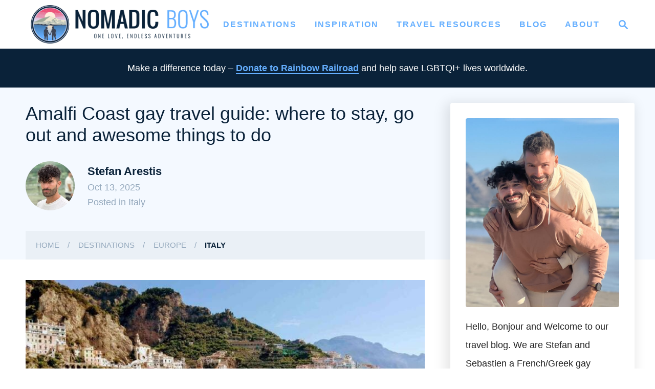

--- FILE ---
content_type: text/html; charset=UTF-8
request_url: https://nomadicboys.com/amalfi-gay-guide/
body_size: 55546
content:
<!DOCTYPE html><html lang="en-US">
	<head>
				<meta charset="UTF-8">
		<meta name="viewport" content="width=device-width, initial-scale=1.0">
		<meta http-equiv="X-UA-Compatible" content="ie=edge">
		<meta name='robots' content='index, follow, max-image-preview:large, max-snippet:-1, max-video-preview:-1' />
	<style>img:is([sizes="auto" i], [sizes^="auto," i]) { contain-intrinsic-size: 3000px 1500px }</style>
	<!-- Hubbub v.2.25.2 https://morehubbub.com/ -->
<meta property="og:locale" content="en_US" />
<meta property="og:type" content="article" />
<meta property="og:title" content="Gay Amalfi Coast travel guide: where to stay, go out and more" />
<meta property="og:description" content="This is our gay Amalfi Coast travel guide with some of the best places to stay, go out, our favourite restaurants and things to do." />
<meta property="og:url" content="https://nomadicboys.com/amalfi-gay-guide/" />
<meta property="og:site_name" content="Nomadic Boys" />
<meta property="og:updated_time" content="2025-10-13T14:17:38+00:00" />
<meta property="article:published_time" content="2019-09-06T20:00:24+00:00" />
<meta property="article:modified_time" content="2025-10-13T14:17:38+00:00" />
<meta name="twitter:card" content="summary_large_image" />
<meta name="twitter:title" content="Gay Amalfi Coast travel guide: where to stay, go out and more" />
<meta name="twitter:description" content="This is our gay Amalfi Coast travel guide with some of the best places to stay, go out, our favourite restaurants and things to do." />
<meta class="flipboard-article" content="This is our gay Amalfi Coast travel guide with some of the best places to stay, go out, our favourite restaurants and things to do." />
<meta property="og:image" content="https://nomadicboys.com/wp-content/uploads/2019/08/Gay-travel-guide-to-the-Amalfi-Coast.jpg" />
<meta name="twitter:image" content="https://nomadicboys.com/wp-content/uploads/2019/08/Gay-travel-guide-to-the-Amalfi-Coast.jpg" />
<meta property="og:image:width" content="1600" />
<meta property="og:image:height" content="800" />
<meta property="article:author" content="https://www.facebook.com/stefan.arestis" />
<meta name="twitter:creator" content="@https://twitter.com/nomadicboys" />
<!-- Hubbub v.2.25.2 https://morehubbub.com/ -->

	<!-- This site is optimized with the Yoast SEO plugin v24.7 - https://yoast.com/wordpress/plugins/seo/ -->
	<title>Gay Amalfi Coast travel guide: where to stay, go out and more</title>
	<meta name="description" content="This is our gay Amalfi Coast travel guide with some of the best places to stay, go out, our favourite restaurants and things to do." />
	<link rel="canonical" href="https://nomadicboys.com/amalfi-gay-guide/" />
	<meta name="author" content="Stefan Arestis" />
	<meta name="twitter:label1" content="Written by" />
	<meta name="twitter:data1" content="Stefan Arestis" />
	<meta name="twitter:label2" content="Est. reading time" />
	<meta name="twitter:data2" content="236 minutes" />
	<script type="application/ld+json" class="yoast-schema-graph">{"@context":"https://schema.org","@graph":[{"@type":"Article","@id":"https://nomadicboys.com/amalfi-gay-guide/#article","isPartOf":{"@id":"https://nomadicboys.com/amalfi-gay-guide/"},"author":{"name":"Stefan Arestis","@id":"https://nomadicboys.com/#/schema/person/f72b2a1085767ee2f15c2e1058b85a49"},"headline":"Amalfi Coast gay travel guide: where to stay, go out and awesome things to do","datePublished":"2019-09-06T19:00:24+00:00","dateModified":"2025-10-13T13:17:38+00:00","mainEntityOfPage":{"@id":"https://nomadicboys.com/amalfi-gay-guide/"},"wordCount":4341,"commentCount":4,"publisher":{"@id":"https://nomadicboys.com/#organization"},"image":{"@id":"https://nomadicboys.com/amalfi-gay-guide/#primaryimage"},"thumbnailUrl":"https://nomadicboys.com/wp-content/uploads/2019/08/Gay-travel-guide-to-the-Amalfi-Coast.jpg","articleSection":["Gay content","Italy"],"inLanguage":"en-US","potentialAction":[{"@type":"CommentAction","name":"Comment","target":["https://nomadicboys.com/amalfi-gay-guide/#respond"]}]},{"@type":"WebPage","@id":"https://nomadicboys.com/amalfi-gay-guide/","url":"https://nomadicboys.com/amalfi-gay-guide/","name":"Gay Amalfi Coast travel guide: where to stay, go out and more","isPartOf":{"@id":"https://nomadicboys.com/#website"},"primaryImageOfPage":{"@id":"https://nomadicboys.com/amalfi-gay-guide/#primaryimage"},"image":{"@id":"https://nomadicboys.com/amalfi-gay-guide/#primaryimage"},"thumbnailUrl":"https://nomadicboys.com/wp-content/uploads/2019/08/Gay-travel-guide-to-the-Amalfi-Coast.jpg","datePublished":"2019-09-06T19:00:24+00:00","dateModified":"2025-10-13T13:17:38+00:00","description":"This is our gay Amalfi Coast travel guide with some of the best places to stay, go out, our favourite restaurants and things to do.","breadcrumb":{"@id":"https://nomadicboys.com/amalfi-gay-guide/#breadcrumb"},"inLanguage":"en-US","potentialAction":[{"@type":"ReadAction","target":["https://nomadicboys.com/amalfi-gay-guide/"]}]},{"@type":"ImageObject","inLanguage":"en-US","@id":"https://nomadicboys.com/amalfi-gay-guide/#primaryimage","url":"https://nomadicboys.com/wp-content/uploads/2019/08/Gay-travel-guide-to-the-Amalfi-Coast.jpg","contentUrl":"https://nomadicboys.com/wp-content/uploads/2019/08/Gay-travel-guide-to-the-Amalfi-Coast.jpg","width":1600,"height":800,"caption":"Amalfi Coast gay travel guide"},{"@type":"BreadcrumbList","@id":"https://nomadicboys.com/amalfi-gay-guide/#breadcrumb","itemListElement":[{"@type":"ListItem","position":1,"name":"Home","item":"https://nomadicboys.com/"},{"@type":"ListItem","position":2,"name":"Destinations","item":"https://nomadicboys.com/destinations/"},{"@type":"ListItem","position":3,"name":"Europe","item":"https://nomadicboys.com/destinations/europe/"},{"@type":"ListItem","position":4,"name":"Italy","item":"https://nomadicboys.com/destinations/europe/gay-italy/"},{"@type":"ListItem","position":5,"name":"Amalfi Coast gay travel guide: where to stay, go out and awesome things to do"}]},{"@type":"WebSite","@id":"https://nomadicboys.com/#website","url":"https://nomadicboys.com/","name":"Nomadic Boys","description":"Gay couple travelling the world proudly waving the rainbow!","publisher":{"@id":"https://nomadicboys.com/#organization"},"potentialAction":[{"@type":"SearchAction","target":{"@type":"EntryPoint","urlTemplate":"https://nomadicboys.com/?s={search_term_string}"},"query-input":{"@type":"PropertyValueSpecification","valueRequired":true,"valueName":"search_term_string"}}],"inLanguage":"en-US"},{"@type":"Organization","@id":"https://nomadicboys.com/#organization","name":"Nomadic Boys","url":"https://nomadicboys.com/","logo":{"@type":"ImageObject","inLanguage":"en-US","@id":"https://nomadicboys.com/#/schema/logo/image/","url":"","contentUrl":"","caption":"Nomadic Boys"},"image":{"@id":"https://nomadicboys.com/#/schema/logo/image/"},"sameAs":["https://www.facebook.com/nomadicboys/","https://x.com/nomadicboys","https://www.instagram.com/nomadicboys/"]},{"@type":"Person","@id":"https://nomadicboys.com/#/schema/person/f72b2a1085767ee2f15c2e1058b85a49","name":"Stefan Arestis","image":{"@type":"ImageObject","inLanguage":"en-US","@id":"https://nomadicboys.com/#/schema/person/image/","url":"https://nomadicboys.com/wp-content/uploads/2022/11/Stefan-Arestis-Nomadic-Boys-author-1.jpeg","contentUrl":"https://nomadicboys.com/wp-content/uploads/2022/11/Stefan-Arestis-Nomadic-Boys-author-1.jpeg","caption":"Stefan Arestis"},"sameAs":["https://nomadicboys.com","https://www.facebook.com/stefan.arestis","https://www.instagram.com/stefan.arestis","https://www.linkedin.com/in/nomadic-boys/","https://x.com/https://twitter.com/nomadicboys","https://www.youtube.com/channel/UC99ODSH8UaA1JAIrQmxXTig"],"url":"https://nomadicboys.com/author/stefan-arestis/"}]}</script>
	<!-- / Yoast SEO plugin. -->


<link rel='dns-prefetch' href='//scripts.mediavine.com' />
<link rel='dns-prefetch' href='//www.googletagmanager.com' />
<link rel='dns-prefetch' href='//hcaptcha.com' />
<link rel="alternate" type="application/rss+xml" title="Nomadic Boys &raquo; Feed" href="https://nomadicboys.com/feed/" />
<link rel="alternate" type="application/rss+xml" title="Nomadic Boys &raquo; Comments Feed" href="https://nomadicboys.com/comments/feed/" />
<link rel="alternate" type="application/rss+xml" title="Nomadic Boys &raquo; Amalfi Coast gay travel guide: where to stay, go out and awesome things to do Comments Feed" href="https://nomadicboys.com/amalfi-gay-guide/feed/" />
<style type="text/css" id="mv-trellis-custom-css">:root{--mv-trellis-color-link:var(--mv-trellis-color-primary);--mv-trellis-color-link-hover:var(--mv-trellis-color-secondary);--mv-trellis-font-body:Arial,"Helvetica Neue",Helvetica,sans-serif;--mv-trellis-font-heading:Futura,"Trebuchet MS",Arial,sans-serif;--mv-trellis-font-size-ex-sm:0.750375rem;--mv-trellis-font-size-sm:0.984375rem;--mv-trellis-font-size:1.125rem;--mv-trellis-font-size-lg:1.265625rem;--mv-trellis-color-primary:#65AFFF;--mv-trellis-color-secondary:#285490;--mv-trellis-max-logo-size:75px;--mv-trellis-gutter-small:24px;--mv-trellis-gutter:48px;--mv-trellis-gutter-double:96px;--mv-trellis-gutter-large:96px;--mv-trellis-wisteria-desktop-logo-width:401.58064516129px;--mv-trellis-color-background-accent:#f4f9ff;--mv-trellis-h1-font-color:#0A2239;--mv-trellis-h1-font-size:2.25rem;}</style><style type="text/css" id="mv-trellis-custom-css">@media only screen and (max-width:600px) {.hide-featured-image-on-mobile #content .article-featured-img{display: none;}</style><link rel='stylesheet' id='wp-block-library-css' href='https://nomadicboys.com/wp-includes/css/dist/block-library/style.min.css?ver=6.7.4' type='text/css' media='all' />
<style id='classic-theme-styles-inline-css' type='text/css'>
/*! This file is auto-generated */
.wp-block-button__link{color:#fff;background-color:#32373c;border-radius:9999px;box-shadow:none;text-decoration:none;padding:calc(.667em + 2px) calc(1.333em + 2px);font-size:1.125em}.wp-block-file__button{background:#32373c;color:#fff;text-decoration:none}
</style>
<style id='global-styles-inline-css' type='text/css'>
:root{--wp--preset--aspect-ratio--square: 1;--wp--preset--aspect-ratio--4-3: 4/3;--wp--preset--aspect-ratio--3-4: 3/4;--wp--preset--aspect-ratio--3-2: 3/2;--wp--preset--aspect-ratio--2-3: 2/3;--wp--preset--aspect-ratio--16-9: 16/9;--wp--preset--aspect-ratio--9-16: 9/16;--wp--preset--color--black: #000000;--wp--preset--color--cyan-bluish-gray: #abb8c3;--wp--preset--color--white: #ffffff;--wp--preset--color--pale-pink: #f78da7;--wp--preset--color--vivid-red: #cf2e2e;--wp--preset--color--luminous-vivid-orange: #ff6900;--wp--preset--color--luminous-vivid-amber: #fcb900;--wp--preset--color--light-green-cyan: #7bdcb5;--wp--preset--color--vivid-green-cyan: #00d084;--wp--preset--color--pale-cyan-blue: #8ed1fc;--wp--preset--color--vivid-cyan-blue: #0693e3;--wp--preset--color--vivid-purple: #9b51e0;--wp--preset--gradient--vivid-cyan-blue-to-vivid-purple: linear-gradient(135deg,rgba(6,147,227,1) 0%,rgb(155,81,224) 100%);--wp--preset--gradient--light-green-cyan-to-vivid-green-cyan: linear-gradient(135deg,rgb(122,220,180) 0%,rgb(0,208,130) 100%);--wp--preset--gradient--luminous-vivid-amber-to-luminous-vivid-orange: linear-gradient(135deg,rgba(252,185,0,1) 0%,rgba(255,105,0,1) 100%);--wp--preset--gradient--luminous-vivid-orange-to-vivid-red: linear-gradient(135deg,rgba(255,105,0,1) 0%,rgb(207,46,46) 100%);--wp--preset--gradient--very-light-gray-to-cyan-bluish-gray: linear-gradient(135deg,rgb(238,238,238) 0%,rgb(169,184,195) 100%);--wp--preset--gradient--cool-to-warm-spectrum: linear-gradient(135deg,rgb(74,234,220) 0%,rgb(151,120,209) 20%,rgb(207,42,186) 40%,rgb(238,44,130) 60%,rgb(251,105,98) 80%,rgb(254,248,76) 100%);--wp--preset--gradient--blush-light-purple: linear-gradient(135deg,rgb(255,206,236) 0%,rgb(152,150,240) 100%);--wp--preset--gradient--blush-bordeaux: linear-gradient(135deg,rgb(254,205,165) 0%,rgb(254,45,45) 50%,rgb(107,0,62) 100%);--wp--preset--gradient--luminous-dusk: linear-gradient(135deg,rgb(255,203,112) 0%,rgb(199,81,192) 50%,rgb(65,88,208) 100%);--wp--preset--gradient--pale-ocean: linear-gradient(135deg,rgb(255,245,203) 0%,rgb(182,227,212) 50%,rgb(51,167,181) 100%);--wp--preset--gradient--electric-grass: linear-gradient(135deg,rgb(202,248,128) 0%,rgb(113,206,126) 100%);--wp--preset--gradient--midnight: linear-gradient(135deg,rgb(2,3,129) 0%,rgb(40,116,252) 100%);--wp--preset--font-size--small: 13px;--wp--preset--font-size--medium: 20px;--wp--preset--font-size--large: 36px;--wp--preset--font-size--x-large: 42px;--wp--preset--spacing--20: 0.44rem;--wp--preset--spacing--30: 0.67rem;--wp--preset--spacing--40: 1rem;--wp--preset--spacing--50: 1.5rem;--wp--preset--spacing--60: 2.25rem;--wp--preset--spacing--70: 3.38rem;--wp--preset--spacing--80: 5.06rem;--wp--preset--shadow--natural: 6px 6px 9px rgba(0, 0, 0, 0.2);--wp--preset--shadow--deep: 12px 12px 50px rgba(0, 0, 0, 0.4);--wp--preset--shadow--sharp: 6px 6px 0px rgba(0, 0, 0, 0.2);--wp--preset--shadow--outlined: 6px 6px 0px -3px rgba(255, 255, 255, 1), 6px 6px rgba(0, 0, 0, 1);--wp--preset--shadow--crisp: 6px 6px 0px rgba(0, 0, 0, 1);}:where(.is-layout-flex){gap: 0.5em;}:where(.is-layout-grid){gap: 0.5em;}body .is-layout-flex{display: flex;}.is-layout-flex{flex-wrap: wrap;align-items: center;}.is-layout-flex > :is(*, div){margin: 0;}body .is-layout-grid{display: grid;}.is-layout-grid > :is(*, div){margin: 0;}:where(.wp-block-columns.is-layout-flex){gap: 2em;}:where(.wp-block-columns.is-layout-grid){gap: 2em;}:where(.wp-block-post-template.is-layout-flex){gap: 1.25em;}:where(.wp-block-post-template.is-layout-grid){gap: 1.25em;}.has-black-color{color: var(--wp--preset--color--black) !important;}.has-cyan-bluish-gray-color{color: var(--wp--preset--color--cyan-bluish-gray) !important;}.has-white-color{color: var(--wp--preset--color--white) !important;}.has-pale-pink-color{color: var(--wp--preset--color--pale-pink) !important;}.has-vivid-red-color{color: var(--wp--preset--color--vivid-red) !important;}.has-luminous-vivid-orange-color{color: var(--wp--preset--color--luminous-vivid-orange) !important;}.has-luminous-vivid-amber-color{color: var(--wp--preset--color--luminous-vivid-amber) !important;}.has-light-green-cyan-color{color: var(--wp--preset--color--light-green-cyan) !important;}.has-vivid-green-cyan-color{color: var(--wp--preset--color--vivid-green-cyan) !important;}.has-pale-cyan-blue-color{color: var(--wp--preset--color--pale-cyan-blue) !important;}.has-vivid-cyan-blue-color{color: var(--wp--preset--color--vivid-cyan-blue) !important;}.has-vivid-purple-color{color: var(--wp--preset--color--vivid-purple) !important;}.has-black-background-color{background-color: var(--wp--preset--color--black) !important;}.has-cyan-bluish-gray-background-color{background-color: var(--wp--preset--color--cyan-bluish-gray) !important;}.has-white-background-color{background-color: var(--wp--preset--color--white) !important;}.has-pale-pink-background-color{background-color: var(--wp--preset--color--pale-pink) !important;}.has-vivid-red-background-color{background-color: var(--wp--preset--color--vivid-red) !important;}.has-luminous-vivid-orange-background-color{background-color: var(--wp--preset--color--luminous-vivid-orange) !important;}.has-luminous-vivid-amber-background-color{background-color: var(--wp--preset--color--luminous-vivid-amber) !important;}.has-light-green-cyan-background-color{background-color: var(--wp--preset--color--light-green-cyan) !important;}.has-vivid-green-cyan-background-color{background-color: var(--wp--preset--color--vivid-green-cyan) !important;}.has-pale-cyan-blue-background-color{background-color: var(--wp--preset--color--pale-cyan-blue) !important;}.has-vivid-cyan-blue-background-color{background-color: var(--wp--preset--color--vivid-cyan-blue) !important;}.has-vivid-purple-background-color{background-color: var(--wp--preset--color--vivid-purple) !important;}.has-black-border-color{border-color: var(--wp--preset--color--black) !important;}.has-cyan-bluish-gray-border-color{border-color: var(--wp--preset--color--cyan-bluish-gray) !important;}.has-white-border-color{border-color: var(--wp--preset--color--white) !important;}.has-pale-pink-border-color{border-color: var(--wp--preset--color--pale-pink) !important;}.has-vivid-red-border-color{border-color: var(--wp--preset--color--vivid-red) !important;}.has-luminous-vivid-orange-border-color{border-color: var(--wp--preset--color--luminous-vivid-orange) !important;}.has-luminous-vivid-amber-border-color{border-color: var(--wp--preset--color--luminous-vivid-amber) !important;}.has-light-green-cyan-border-color{border-color: var(--wp--preset--color--light-green-cyan) !important;}.has-vivid-green-cyan-border-color{border-color: var(--wp--preset--color--vivid-green-cyan) !important;}.has-pale-cyan-blue-border-color{border-color: var(--wp--preset--color--pale-cyan-blue) !important;}.has-vivid-cyan-blue-border-color{border-color: var(--wp--preset--color--vivid-cyan-blue) !important;}.has-vivid-purple-border-color{border-color: var(--wp--preset--color--vivid-purple) !important;}.has-vivid-cyan-blue-to-vivid-purple-gradient-background{background: var(--wp--preset--gradient--vivid-cyan-blue-to-vivid-purple) !important;}.has-light-green-cyan-to-vivid-green-cyan-gradient-background{background: var(--wp--preset--gradient--light-green-cyan-to-vivid-green-cyan) !important;}.has-luminous-vivid-amber-to-luminous-vivid-orange-gradient-background{background: var(--wp--preset--gradient--luminous-vivid-amber-to-luminous-vivid-orange) !important;}.has-luminous-vivid-orange-to-vivid-red-gradient-background{background: var(--wp--preset--gradient--luminous-vivid-orange-to-vivid-red) !important;}.has-very-light-gray-to-cyan-bluish-gray-gradient-background{background: var(--wp--preset--gradient--very-light-gray-to-cyan-bluish-gray) !important;}.has-cool-to-warm-spectrum-gradient-background{background: var(--wp--preset--gradient--cool-to-warm-spectrum) !important;}.has-blush-light-purple-gradient-background{background: var(--wp--preset--gradient--blush-light-purple) !important;}.has-blush-bordeaux-gradient-background{background: var(--wp--preset--gradient--blush-bordeaux) !important;}.has-luminous-dusk-gradient-background{background: var(--wp--preset--gradient--luminous-dusk) !important;}.has-pale-ocean-gradient-background{background: var(--wp--preset--gradient--pale-ocean) !important;}.has-electric-grass-gradient-background{background: var(--wp--preset--gradient--electric-grass) !important;}.has-midnight-gradient-background{background: var(--wp--preset--gradient--midnight) !important;}.has-small-font-size{font-size: var(--wp--preset--font-size--small) !important;}.has-medium-font-size{font-size: var(--wp--preset--font-size--medium) !important;}.has-large-font-size{font-size: var(--wp--preset--font-size--large) !important;}.has-x-large-font-size{font-size: var(--wp--preset--font-size--x-large) !important;}
:where(.wp-block-post-template.is-layout-flex){gap: 1.25em;}:where(.wp-block-post-template.is-layout-grid){gap: 1.25em;}
:where(.wp-block-columns.is-layout-flex){gap: 2em;}:where(.wp-block-columns.is-layout-grid){gap: 2em;}
:root :where(.wp-block-pullquote){font-size: 1.5em;line-height: 1.6;}
</style>
<link rel='stylesheet' id='dpsp-frontend-style-pro-css' href='https://nomadicboys.com/wp-content/plugins/social-pug/assets/dist/style-frontend-pro.css?ver=2.25.2' type='text/css' media='all' />
<style id='dpsp-frontend-style-pro-inline-css' type='text/css'>

				@media screen and ( max-width : 400px ) {
					.dpsp-content-wrapper.dpsp-hide-on-mobile,
					.dpsp-share-text.dpsp-hide-on-mobile {
						display: none;
					}
					.dpsp-has-spacing .dpsp-networks-btns-wrapper li {
						margin:0 2% 10px 0;
					}
					.dpsp-network-btn.dpsp-has-label:not(.dpsp-has-count) {
						max-height: 40px;
						padding: 0;
						justify-content: center;
					}
					.dpsp-content-wrapper.dpsp-size-small .dpsp-network-btn.dpsp-has-label:not(.dpsp-has-count){
						max-height: 32px;
					}
					.dpsp-content-wrapper.dpsp-size-large .dpsp-network-btn.dpsp-has-label:not(.dpsp-has-count){
						max-height: 46px;
					}
				}
			
							.dpsp-button-style-3 .dpsp-networks-btns-content.dpsp-networks-btns-wrapper .dpsp-network-btn:not(:hover):not(:active) {
								--customNetworkColor: #65afff;
								--customNetworkHoverColor: #0a2239;
								border-color: #65afff;
								color: #65afff;
							}
							.dpsp-button-style-3 .dpsp-networks-btns-content.dpsp-networks-btns-wrapper .dpsp-network-btn .dpsp-network-icon {
								background: #65afff;
								border-color: #65afff;
							}
						
							.dpsp-button-style-3 .dpsp-networks-btns-content.dpsp-networks-btns-wrapper .dpsp-network-btn:hover .dpsp-network-icon,
							.dpsp-button-style-3 .dpsp-networks-btns-content.dpsp-networks-btns-wrapper .dpsp-network-btn:focus .dpsp-network-icon,
							.dpsp-button-style-3 .dpsp-networks-btns-content.dpsp-networks-btns-wrapper .dpsp-network-btn:focus,
							.dpsp-button-style-3 .dpsp-networks-btns-content.dpsp-networks-btns-wrapper .dpsp-network-btn:hover {
								border-color: #0a2239 !important;
								background: #0a2239 !important;
							}
						.dpsp-networks-btns-wrapper.dpsp-networks-btns-content .dpsp-network-btn {--networkHover: rgba(10, 34, 57, 0.4); --networkAccent: rgba(10, 34, 57, 1);}
</style>
<style id='akismet-widget-style-inline-css' type='text/css'>

			.a-stats {
				--akismet-color-mid-green: #357b49;
				--akismet-color-white: #fff;
				--akismet-color-light-grey: #f6f7f7;

				max-width: 350px;
				width: auto;
			}

			.a-stats * {
				all: unset;
				box-sizing: border-box;
			}

			.a-stats strong {
				font-weight: 600;
			}

			.a-stats a.a-stats__link,
			.a-stats a.a-stats__link:visited,
			.a-stats a.a-stats__link:active {
				background: var(--akismet-color-mid-green);
				border: none;
				box-shadow: none;
				border-radius: 8px;
				color: var(--akismet-color-white);
				cursor: pointer;
				display: block;
				font-family: -apple-system, BlinkMacSystemFont, 'Segoe UI', 'Roboto', 'Oxygen-Sans', 'Ubuntu', 'Cantarell', 'Helvetica Neue', sans-serif;
				font-weight: 500;
				padding: 12px;
				text-align: center;
				text-decoration: none;
				transition: all 0.2s ease;
			}

			/* Extra specificity to deal with TwentyTwentyOne focus style */
			.widget .a-stats a.a-stats__link:focus {
				background: var(--akismet-color-mid-green);
				color: var(--akismet-color-white);
				text-decoration: none;
			}

			.a-stats a.a-stats__link:hover {
				filter: brightness(110%);
				box-shadow: 0 4px 12px rgba(0, 0, 0, 0.06), 0 0 2px rgba(0, 0, 0, 0.16);
			}

			.a-stats .count {
				color: var(--akismet-color-white);
				display: block;
				font-size: 1.5em;
				line-height: 1.4;
				padding: 0 13px;
				white-space: nowrap;
			}
		
</style>
<link rel='stylesheet' id='kadence-blocks-advancedbtn-css' href='https://nomadicboys.com/wp-content/plugins/kadence-blocks/dist/style-blocks-advancedbtn.css?ver=3.5.0' type='text/css' media='all' />
<link rel='stylesheet' id='kadence-blocks-icon-css' href='https://nomadicboys.com/wp-content/plugins/kadence-blocks/dist/style-blocks-icon.css?ver=3.5.0' type='text/css' media='all' />
<style id='generateblocks-inline-css' type='text/css'>
.gb-container-d4ca1192{padding-top:30px;padding-bottom:10px;border-top-width:1px;border-top-style:solid;border-bottom-width:1px;border-bottom-style:solid;}:root{--gb-container-width:1100px;}.gb-container .wp-block-image img{vertical-align:middle;}.gb-grid-wrapper .wp-block-image{margin-bottom:0;}.gb-highlight{background:none;}.gb-shape{line-height:0;}
</style>
<style id='kadence-blocks-global-variables-inline-css' type='text/css'>
:root {--global-kb-font-size-sm:clamp(0.8rem, 0.73rem + 0.217vw, 0.9rem);--global-kb-font-size-md:clamp(1.1rem, 0.995rem + 0.326vw, 1.25rem);--global-kb-font-size-lg:clamp(1.75rem, 1.576rem + 0.543vw, 2rem);--global-kb-font-size-xl:clamp(2.25rem, 1.728rem + 1.63vw, 3rem);--global-kb-font-size-xxl:clamp(2.5rem, 1.456rem + 3.26vw, 4rem);--global-kb-font-size-xxxl:clamp(2.75rem, 0.489rem + 7.065vw, 6rem);}:root {--global-palette1: #3182CE;--global-palette2: #2B6CB0;--global-palette3: #1A202C;--global-palette4: #2D3748;--global-palette5: #4A5568;--global-palette6: #718096;--global-palette7: #EDF2F7;--global-palette8: #F7FAFC;--global-palette9: #ffffff;}
</style>
<style id='kadence_blocks_css-inline-css' type='text/css'>
ul.menu .wp-block-kadence-advancedbtn .kb-btn16108_030bb7-66.kb-button{width:initial;}.wp-block-kadence-advancedbtn .kb-btn16108_030bb7-66.kb-button{color:#ffffff;background:#0693e3;font-size:22px;border-top-left-radius:50px;border-top-right-radius:50px;border-bottom-right-radius:50px;border-bottom-left-radius:50px;border-top:2px solid #0693e3;border-right:2px solid #0693e3;border-bottom:2px solid #0693e3;border-left:2px solid #0693e3;padding-right:20px;padding-left:20px;}.wp-block-kadence-advancedbtn .kb-btn16108_030bb7-66.kb-button:hover, .wp-block-kadence-advancedbtn .kb-btn16108_030bb7-66.kb-button:focus{color:#ffffff;background:#00d084;border-top-color:#00d084;border-top-style:solid;border-right-color:#00d084;border-right-style:solid;border-bottom-color:#00d084;border-bottom-style:solid;border-left-color:#00d084;border-left-style:solid;}@media all and (max-width: 1024px){.wp-block-kadence-advancedbtn .kb-btn16108_030bb7-66.kb-button{border-top:2px solid #0693e3;border-right:2px solid #0693e3;border-bottom:2px solid #0693e3;border-left:2px solid #0693e3;}}@media all and (max-width: 1024px){.wp-block-kadence-advancedbtn .kb-btn16108_030bb7-66.kb-button:hover, .wp-block-kadence-advancedbtn .kb-btn16108_030bb7-66.kb-button:focus{border-top-color:#00d084;border-top-style:solid;border-right-color:#00d084;border-right-style:solid;border-bottom-color:#00d084;border-bottom-style:solid;border-left-color:#00d084;border-left-style:solid;}}@media all and (max-width: 1024px){.kb-btn16108_030bb7-66.kb-button .kb-svg-icon-wrap{display:block;}}@media all and (max-width: 767px){.wp-block-kadence-advancedbtn .kb-btn16108_030bb7-66.kb-button{border-top:2px solid #0693e3;border-right:2px solid #0693e3;border-bottom:2px solid #0693e3;border-left:2px solid #0693e3;}.wp-block-kadence-advancedbtn .kb-btn16108_030bb7-66.kb-button:hover, .wp-block-kadence-advancedbtn .kb-btn16108_030bb7-66.kb-button:focus{border-top-color:#00d084;border-top-style:solid;border-right-color:#00d084;border-right-style:solid;border-bottom-color:#00d084;border-bottom-style:solid;border-left-color:#00d084;border-left-style:solid;}}ul.menu .wp-block-kadence-advancedbtn .kb-btn16108_7fa685-6e.kb-button{width:initial;}.wp-block-kadence-advancedbtn .kb-btn16108_7fa685-6e.kb-button{color:#ffffff;background:#0693e3;font-size:22px;border-top-left-radius:50px;border-top-right-radius:50px;border-bottom-right-radius:50px;border-bottom-left-radius:50px;border-top:2px solid #0693e3;border-right:2px solid #0693e3;border-bottom:2px solid #0693e3;border-left:2px solid #0693e3;padding-right:20px;padding-left:20px;}.wp-block-kadence-advancedbtn .kb-btn16108_7fa685-6e.kb-button:hover, .wp-block-kadence-advancedbtn .kb-btn16108_7fa685-6e.kb-button:focus{color:#ffffff;background:#00d084;border-top-color:#00d084;border-top-style:solid;border-right-color:#00d084;border-right-style:solid;border-bottom-color:#00d084;border-bottom-style:solid;border-left-color:#00d084;border-left-style:solid;}@media all and (max-width: 1024px){.wp-block-kadence-advancedbtn .kb-btn16108_7fa685-6e.kb-button{border-top:2px solid #0693e3;border-right:2px solid #0693e3;border-bottom:2px solid #0693e3;border-left:2px solid #0693e3;}}@media all and (max-width: 1024px){.wp-block-kadence-advancedbtn .kb-btn16108_7fa685-6e.kb-button:hover, .wp-block-kadence-advancedbtn .kb-btn16108_7fa685-6e.kb-button:focus{border-top-color:#00d084;border-top-style:solid;border-right-color:#00d084;border-right-style:solid;border-bottom-color:#00d084;border-bottom-style:solid;border-left-color:#00d084;border-left-style:solid;}}@media all and (max-width: 1024px){.kb-btn16108_7fa685-6e.kb-button .kb-svg-icon-wrap{display:block;}}@media all and (max-width: 767px){.wp-block-kadence-advancedbtn .kb-btn16108_7fa685-6e.kb-button{border-top:2px solid #0693e3;border-right:2px solid #0693e3;border-bottom:2px solid #0693e3;border-left:2px solid #0693e3;}.wp-block-kadence-advancedbtn .kb-btn16108_7fa685-6e.kb-button:hover, .wp-block-kadence-advancedbtn .kb-btn16108_7fa685-6e.kb-button:focus{border-top-color:#00d084;border-top-style:solid;border-right-color:#00d084;border-right-style:solid;border-bottom-color:#00d084;border-bottom-style:solid;border-left-color:#00d084;border-left-style:solid;}}ul.menu .wp-block-kadence-advancedbtn .kb-btn16108_e27a6f-c9.kb-button{width:initial;}.wp-block-kadence-advancedbtn .kb-btn16108_e27a6f-c9.kb-button{color:#ffffff;background:#0693e3;font-size:22px;border-top-left-radius:50px;border-top-right-radius:50px;border-bottom-right-radius:50px;border-bottom-left-radius:50px;border-top:2px solid #0693e3;border-right:2px solid #0693e3;border-bottom:2px solid #0693e3;border-left:2px solid #0693e3;padding-right:20px;padding-left:20px;}.wp-block-kadence-advancedbtn .kb-btn16108_e27a6f-c9.kb-button:hover, .wp-block-kadence-advancedbtn .kb-btn16108_e27a6f-c9.kb-button:focus{color:#ffffff;background:#00d084;border-top-color:#00d084;border-top-style:solid;border-right-color:#00d084;border-right-style:solid;border-bottom-color:#00d084;border-bottom-style:solid;border-left-color:#00d084;border-left-style:solid;}@media all and (max-width: 1024px){.wp-block-kadence-advancedbtn .kb-btn16108_e27a6f-c9.kb-button{border-top:2px solid #0693e3;border-right:2px solid #0693e3;border-bottom:2px solid #0693e3;border-left:2px solid #0693e3;}}@media all and (max-width: 1024px){.wp-block-kadence-advancedbtn .kb-btn16108_e27a6f-c9.kb-button:hover, .wp-block-kadence-advancedbtn .kb-btn16108_e27a6f-c9.kb-button:focus{border-top-color:#00d084;border-top-style:solid;border-right-color:#00d084;border-right-style:solid;border-bottom-color:#00d084;border-bottom-style:solid;border-left-color:#00d084;border-left-style:solid;}}@media all and (max-width: 1024px){.kb-btn16108_e27a6f-c9.kb-button .kb-svg-icon-wrap{display:block;}}@media all and (max-width: 767px){.wp-block-kadence-advancedbtn .kb-btn16108_e27a6f-c9.kb-button{border-top:2px solid #0693e3;border-right:2px solid #0693e3;border-bottom:2px solid #0693e3;border-left:2px solid #0693e3;}.wp-block-kadence-advancedbtn .kb-btn16108_e27a6f-c9.kb-button:hover, .wp-block-kadence-advancedbtn .kb-btn16108_e27a6f-c9.kb-button:focus{border-top-color:#00d084;border-top-style:solid;border-right-color:#00d084;border-right-style:solid;border-bottom-color:#00d084;border-bottom-style:solid;border-left-color:#00d084;border-left-style:solid;}}ul.menu .wp-block-kadence-advancedbtn .kb-btn16108_0d5269-55.kb-button{width:initial;}.wp-block-kadence-advancedbtn .kb-btn16108_0d5269-55.kb-button{color:#ffffff;background:#0693e3;font-size:22px;border-top-left-radius:50px;border-top-right-radius:50px;border-bottom-right-radius:50px;border-bottom-left-radius:50px;border-top:2px solid #0693e3;border-right:2px solid #0693e3;border-bottom:2px solid #0693e3;border-left:2px solid #0693e3;padding-right:20px;padding-left:20px;}.wp-block-kadence-advancedbtn .kb-btn16108_0d5269-55.kb-button:hover, .wp-block-kadence-advancedbtn .kb-btn16108_0d5269-55.kb-button:focus{color:#ffffff;background:#00d084;border-top-color:#00d084;border-top-style:solid;border-right-color:#00d084;border-right-style:solid;border-bottom-color:#00d084;border-bottom-style:solid;border-left-color:#00d084;border-left-style:solid;}@media all and (max-width: 1024px){.wp-block-kadence-advancedbtn .kb-btn16108_0d5269-55.kb-button{border-top:2px solid #0693e3;border-right:2px solid #0693e3;border-bottom:2px solid #0693e3;border-left:2px solid #0693e3;}}@media all and (max-width: 1024px){.wp-block-kadence-advancedbtn .kb-btn16108_0d5269-55.kb-button:hover, .wp-block-kadence-advancedbtn .kb-btn16108_0d5269-55.kb-button:focus{border-top-color:#00d084;border-top-style:solid;border-right-color:#00d084;border-right-style:solid;border-bottom-color:#00d084;border-bottom-style:solid;border-left-color:#00d084;border-left-style:solid;}}@media all and (max-width: 1024px){.kb-btn16108_0d5269-55.kb-button .kb-svg-icon-wrap{display:block;}}@media all and (max-width: 767px){.wp-block-kadence-advancedbtn .kb-btn16108_0d5269-55.kb-button{border-top:2px solid #0693e3;border-right:2px solid #0693e3;border-bottom:2px solid #0693e3;border-left:2px solid #0693e3;}.wp-block-kadence-advancedbtn .kb-btn16108_0d5269-55.kb-button:hover, .wp-block-kadence-advancedbtn .kb-btn16108_0d5269-55.kb-button:focus{border-top-color:#00d084;border-top-style:solid;border-right-color:#00d084;border-right-style:solid;border-bottom-color:#00d084;border-bottom-style:solid;border-left-color:#00d084;border-left-style:solid;}}ul.menu .wp-block-kadence-advancedbtn .kb-btn16108_fe4cc1-48.kb-button{width:initial;}.wp-block-kadence-advancedbtn .kb-btn16108_fe4cc1-48.kb-button{color:#ffffff;background:#0693e3;font-size:22px;border-top-left-radius:50px;border-top-right-radius:50px;border-bottom-right-radius:50px;border-bottom-left-radius:50px;border-top:2px solid #0693e3;border-right:2px solid #0693e3;border-bottom:2px solid #0693e3;border-left:2px solid #0693e3;padding-right:20px;padding-left:20px;}.wp-block-kadence-advancedbtn .kb-btn16108_fe4cc1-48.kb-button:hover, .wp-block-kadence-advancedbtn .kb-btn16108_fe4cc1-48.kb-button:focus{color:#ffffff;background:#00d084;border-top-color:#00d084;border-top-style:solid;border-right-color:#00d084;border-right-style:solid;border-bottom-color:#00d084;border-bottom-style:solid;border-left-color:#00d084;border-left-style:solid;}@media all and (max-width: 1024px){.wp-block-kadence-advancedbtn .kb-btn16108_fe4cc1-48.kb-button{border-top:2px solid #0693e3;border-right:2px solid #0693e3;border-bottom:2px solid #0693e3;border-left:2px solid #0693e3;}}@media all and (max-width: 1024px){.wp-block-kadence-advancedbtn .kb-btn16108_fe4cc1-48.kb-button:hover, .wp-block-kadence-advancedbtn .kb-btn16108_fe4cc1-48.kb-button:focus{border-top-color:#00d084;border-top-style:solid;border-right-color:#00d084;border-right-style:solid;border-bottom-color:#00d084;border-bottom-style:solid;border-left-color:#00d084;border-left-style:solid;}}@media all and (max-width: 1024px){.kb-btn16108_fe4cc1-48.kb-button .kb-svg-icon-wrap{display:block;}}@media all and (max-width: 767px){.wp-block-kadence-advancedbtn .kb-btn16108_fe4cc1-48.kb-button{border-top:2px solid #0693e3;border-right:2px solid #0693e3;border-bottom:2px solid #0693e3;border-left:2px solid #0693e3;}.wp-block-kadence-advancedbtn .kb-btn16108_fe4cc1-48.kb-button:hover, .wp-block-kadence-advancedbtn .kb-btn16108_fe4cc1-48.kb-button:focus{border-top-color:#00d084;border-top-style:solid;border-right-color:#00d084;border-right-style:solid;border-bottom-color:#00d084;border-bottom-style:solid;border-left-color:#00d084;border-left-style:solid;}}.kt-svg-item-16108_dbdd97-62 .kb-svg-icon-wrap, .kt-svg-style-stacked.kt-svg-item-16108_dbdd97-62 .kb-svg-icon-wrap{color:#444444;font-size:60px;}.kt-svg-item-16108_8803fe-81 .kb-svg-icon-wrap, .kt-svg-style-stacked.kt-svg-item-16108_8803fe-81 .kb-svg-icon-wrap{color:#444444;font-size:60px;}.kt-svg-item-16108_fd480c-61 .kb-svg-icon-wrap, .kt-svg-style-stacked.kt-svg-item-16108_fd480c-61 .kb-svg-icon-wrap{color:#444444;font-size:60px;}.kt-svg-item-16108_6364b6-19 .kb-svg-icon-wrap, .kt-svg-style-stacked.kt-svg-item-16108_6364b6-19 .kb-svg-icon-wrap{color:#444444;font-size:60px;}.kt-svg-item-16108_68898d-24 .kb-svg-icon-wrap, .kt-svg-style-stacked.kt-svg-item-16108_68898d-24 .kb-svg-icon-wrap{color:#444444;font-size:60px;}.kt-svg-item-16108_b2f21f-30 .kb-svg-icon-wrap, .kt-svg-style-stacked.kt-svg-item-16108_b2f21f-30 .kb-svg-icon-wrap{color:#444444;font-size:60px;}.kt-svg-item-16108_13b4c0-04 .kb-svg-icon-wrap, .kt-svg-style-stacked.kt-svg-item-16108_13b4c0-04 .kb-svg-icon-wrap{color:#444444;font-size:60px;}.kt-svg-item-16108_2c79d6-80 .kb-svg-icon-wrap, .kt-svg-style-stacked.kt-svg-item-16108_2c79d6-80 .kb-svg-icon-wrap{color:#444444;font-size:60px;}.kt-svg-item-16108_7ab41a-98 .kb-svg-icon-wrap, .kt-svg-style-stacked.kt-svg-item-16108_7ab41a-98 .kb-svg-icon-wrap{color:#444444;font-size:60px;}.kt-svg-item-16108_11b9d9-06 .kb-svg-icon-wrap, .kt-svg-style-stacked.kt-svg-item-16108_11b9d9-06 .kb-svg-icon-wrap{color:#444444;font-size:60px;}.kt-svg-icons_75bad8-4c .kt-svg-item-0 .kb-svg-icon-wrap{color:#444444;font-size:60px;}.kt-svg-item-16108_18d2b5-85 .kb-svg-icon-wrap, .kt-svg-style-stacked.kt-svg-item-16108_18d2b5-85 .kb-svg-icon-wrap{color:#444444;font-size:60px;}
</style>
<link rel='stylesheet' id='mv-trellis-wisteria-css' href='https://nomadicboys.com/wp-content/themes/wisteria-trellis/assets/dist/css/main.1.0.2.css?ver=1.0.2' type='text/css' media='all' />
				<script id="mv-trellis-localModel" data-cfasync="false">
					window.$adManagementConfig = window.$adManagementConfig || {};
					window.$adManagementConfig.web = window.$adManagementConfig.web || {};
					window.$adManagementConfig.web.localModel = {"optimize_mobile_pagespeed":true,"optimize_desktop_pagespeed":true,"content_selector":"body:not(.page) .mvt-content","footer_selector":"footer.footer","content_selector_mobile":"body:not(.page) .mvt-content","comments_selector":"","sidebar_atf_selector":".sidebar-primary .widget-container:nth-last-child(3)","sidebar_atf_position":"afterend","sidebar_btf_selector":".mv-sticky-slot","sidebar_btf_position":"beforeend","content_stop_selector":"","sidebar_btf_stop_selector":"footer.footer","custom_css":"","ad_box":true,"sidebar_minimum_width":"1214","native_html_templates":{"feed":"<aside class=\"mv-trellis-native-ad-feed\"><div class=\"native-ad-image\" style=\"min-height:180px;min-width:320px;\"><div style=\"display: none;\" data-native-size=\"[300, 250]\" data-native-type=\"video\"><\/div><div style=\"width:320px;height:180px;\" data-native-size=\"[320,180]\" data-native-type=\"image\"><\/div><\/div><div class=\"native-content\"><img class=\"native-icon\" data-native-type=\"icon\" style=\"max-height: 50px; width: auto;\"><h2 data-native-len=\"80\" data-native-d-len=\"120\" data-native-type=\"title\"><\/h2><div data-native-len=\"140\" data-native-d-len=\"340\" data-native-type=\"body\"><\/div><div class=\"cta-container\"><div data-native-type=\"sponsoredBy\"><\/div><a rel=\"nonopener sponsor\" data-native-type=\"clickUrl\" class=\"button article-read-more\"><span data-native-type=\"cta\"><\/span><\/a><\/div><\/div><\/aside>","content":"<aside class=\"mv-trellis-native-ad-content\"><div class=\"native-ad-image\"><div style=\"display: none;\" data-native-size=\"[300, 250]\" data-native-type=\"video\"><\/div><div data-native-size=\"[300,300]\" data-native-type=\"image\"><\/div><\/div><div class=\"native-content\"><img class=\"native-icon\" data-native-type=\"icon\" style=\"max-height: 50px; width: auto;\"><h2 data-native-len=\"80\" data-native-d-len=\"120\" data-native-type=\"title\"><\/h2><div data-native-len=\"140\" data-native-d-len=\"340\" data-native-type=\"body\"><\/div><div class=\"cta-container\"><div data-native-type=\"sponsoredBy\"><\/div><a data-native-type=\"clickUrl\" class=\"button article-read-more\"><span data-native-type=\"cta\"><\/span><\/a><\/div><\/div><\/aside>","sidebar":"<aside class=\"mv-trellis-native-ad-sidebar\"><div class=\"native-ad-image\"><div style=\"display: none;\" data-native-size=\"[300, 250]\" data-native-type=\"video\"><\/div><div data-native-size=\"[300,300]\" data-native-type=\"image\"><\/div><\/div><img class=\"native-icon\" data-native-type=\"icon\" style=\"max-height: 50px; width: auto;\"><h3 data-native-len=\"80\"><a rel=\"nonopener sponsor\" data-native-type=\"title\"><\/a><\/h3><div data-native-len=\"140\" data-native-d-len=\"340\" data-native-type=\"body\"><\/div><div data-native-type=\"sponsoredBy\"><\/div><a data-native-type=\"clickUrl\" class=\"button article-read-more\"><span data-native-type=\"cta\"><\/span><\/a><\/aside>","sticky_sidebar":"<aside class=\"mv-trellis-native-ad-sticky-sidebar\"><div class=\"native-ad-image\"><div style=\"display: none;\" data-native-size=\"[300, 250]\" data-native-type=\"video\"><\/div><div data-native-size=\"[300,300]\" data-native-type=\"image\"><\/div><\/div><img class=\"native-icon\" data-native-type=\"icon\" style=\"max-height: 50px; width: auto;\"><h3 data-native-len=\"80\" data-native-type=\"title\"><\/h3><div data-native-len=\"140\" data-native-d-len=\"340\" data-native-type=\"body\"><\/div><div data-native-type=\"sponsoredBy\"><\/div><a data-native-type=\"clickUrl\" class=\"button article-read-more\"><span data-native-type=\"cta\"><\/span><\/a><\/aside>","adhesion":"<aside class=\"mv-trellis-native-ad-adhesion\"><div data-native-size=\"[100,100]\" data-native-type=\"image\"><\/div><div class=\"native-content\"><img class=\"native-icon\" data-native-type=\"icon\" style=\"max-height: 50px; width: auto;\"><div data-native-type=\"sponsoredBy\"><\/div><h6 data-native-len=\"80\" data-native-d-len=\"120\" data-native-type=\"title\"><\/h6><\/div><div class=\"cta-container\"><a class=\"button article-read-more\" data-native-type=\"clickUrl\"><span data-native-type=\"cta\"><\/span><\/a><\/div><\/aside>"}};
				</script>
			<script type="text/javascript" async="async" data-noptimize="1" data-cfasync="false" async="async" data-noptimize="1" data-cfasync="false" src="https://scripts.mediavine.com/tags/nomadic-boys.js?ver=6.7.4" id="mv-script-wrapper-js"></script>
<script type="text/javascript" id="stop-user-enumeration-js" class="mv-trellis-script" src="https://nomadicboys.com/wp-content/plugins/stop-user-enumeration/frontend/js/frontend.js?ver=1.7" defer data-noptimize data-handle="stop-user-enumeration"></script>
<script type="text/javascript" id="ga/js-js" class="mv-trellis-script" src="https://www.googletagmanager.com/gtag/js?id=UA-47320405-1" defer data-noptimize data-handle="ga/js"></script>
<link rel="https://api.w.org/" href="https://nomadicboys.com/wp-json/" /><link rel="alternate" title="JSON" type="application/json" href="https://nomadicboys.com/wp-json/wp/v2/posts/16108" /><link rel="EditURI" type="application/rsd+xml" title="RSD" href="https://nomadicboys.com/xmlrpc.php?rsd" />
<meta name="generator" content="WordPress 6.7.4" />
<link rel='shortlink' href='https://nomadicboys.com/?p=16108' />
<link rel="alternate" title="oEmbed (JSON)" type="application/json+oembed" href="https://nomadicboys.com/wp-json/oembed/1.0/embed?url=https%3A%2F%2Fnomadicboys.com%2Famalfi-gay-guide%2F" />
<link rel="alternate" title="oEmbed (XML)" type="text/xml+oembed" href="https://nomadicboys.com/wp-json/oembed/1.0/embed?url=https%3A%2F%2Fnomadicboys.com%2Famalfi-gay-guide%2F&#038;format=xml" />
<meta name="hubbub-info" description="Hubbub Pro 2.25.2"><style>
.h-captcha{position:relative;display:block;margin-bottom:2rem;padding:0;clear:both}.h-captcha[data-size="normal"]{width:303px;height:78px}.h-captcha[data-size="compact"]{width:164px;height:144px}.h-captcha[data-size="invisible"]{display:none}.h-captcha::before{content:'';display:block;position:absolute;top:0;left:0;background:url(https://nomadicboys.com/wp-content/plugins/hcaptcha-for-forms-and-more/assets/images/hcaptcha-div-logo.svg) no-repeat;border:1px solid #fff0;border-radius:4px}.h-captcha[data-size="normal"]::before{width:300px;height:74px;background-position:94% 28%}.h-captcha[data-size="compact"]::before{width:156px;height:136px;background-position:50% 79%}.h-captcha[data-theme="light"]::before,body.is-light-theme .h-captcha[data-theme="auto"]::before,.h-captcha[data-theme="auto"]::before{background-color:#fafafa;border:1px solid #e0e0e0}.h-captcha[data-theme="dark"]::before,body.is-dark-theme .h-captcha[data-theme="auto"]::before,html.wp-dark-mode-active .h-captcha[data-theme="auto"]::before,html.drdt-dark-mode .h-captcha[data-theme="auto"]::before{background-image:url(https://nomadicboys.com/wp-content/plugins/hcaptcha-for-forms-and-more/assets/images/hcaptcha-div-logo-white.svg);background-repeat:no-repeat;background-color:#333;border:1px solid #f5f5f5}.h-captcha[data-theme="custom"]::before{background-color:initial}.h-captcha[data-size="invisible"]::before{display:none}.h-captcha iframe{position:relative}div[style*="z-index: 2147483647"] div[style*="border-width: 11px"][style*="position: absolute"][style*="pointer-events: none"]{border-style:none}
</style>
<style type="text/css" id="mv-trellis-native-ads-css">:root{--mv-trellis-color-native-ad-background: var(--mv-trellis-color-background-accent,#fafafa);}[class*="mv-trellis-native-ad"]{display:flex;flex-direction:column;text-align:center;align-items:center;padding:10px;margin:15px 0;border-top:1px solid #eee;border-bottom:1px solid #eee;background-color:var(--mv-trellis-color-native-ad-background,#fafafa)}[class*="mv-trellis-native-ad"] [data-native-type="image"]{background-repeat:no-repeat;background-size:cover;background-position:center center;}[class*="mv-trellis-native-ad"] [data-native-type="sponsoredBy"]{font-size:0.875rem;text-decoration:none;transition:color .3s ease-in-out,background-color .3s ease-in-out;}[class*="mv-trellis-native-ad"] [data-native-type="title"]{line-height:1;margin:10px 0;max-width:100%;text-decoration:none;transition:color .3s ease-in-out,background-color .3s ease-in-out;}[class*="mv-trellis-native-ad"] [data-native-type="title"],[class*="mv-trellis-native-ad"] [data-native-type="sponsoredBy"]{color:var(--mv-trellis-color-link)}[class*="mv-trellis-native-ad"] [data-native-type="title"]:hover,[class*="mv-trellis-native-ad"] [data-native-type="sponsoredBy"]:hover{color:var(--mv-trellis-color-link-hover)}[class*="mv-trellis-native-ad"] [data-native-type="body"]{max-width:100%;}[class*="mv-trellis-native-ad"] .article-read-more{display:inline-block;font-size:0.875rem;line-height:1.25;margin-left:0px;margin-top:10px;padding:10px 20px;text-align:right;text-decoration:none;text-transform:uppercase;}@media only screen and (min-width:600px){.mv-trellis-native-ad-feed,.mv-trellis-native-ad-content{flex-direction:row;padding:0;text-align:left;}.mv-trellis-native-ad-feed .native-content,.mv-trellis-native-ad-content{padding:10px}}.mv-trellis-native-ad-feed [data-native-type="image"]{max-width:100%;height:auto;}.mv-trellis-native-ad-feed .cta-container,.mv-trellis-native-ad-content .cta-container{display:flex;flex-direction:column;align-items:center;}@media only screen and (min-width:600px){.mv-trellis-native-ad-feed .cta-container,.mv-trellis-native-ad-content .cta-container{flex-direction:row;align-items: flex-end;justify-content:space-between;}}@media only screen and (min-width:600px){.mv-trellis-native-ad-content{padding:0;}.mv-trellis-native-ad-content .native-content{max-width:calc(100% - 300px);padding:15px;}}.mv-trellis-native-ad-content [data-native-type="image"]{height:300px;max-width:100%;width:300px;}.mv-trellis-native-ad-sticky-sidebar,.mv-trellis-native-ad-sidebar{font-size:var(--mv-trellis-font-size-sm,0.875rem);margin:20px 0;max-width:300px;padding:0 0 var(--mv-trellis-gutter,20px);}.mv-trellis-native-ad-sticky-sidebar [data-native-type="image"],.mv-trellis-native-ad-sticky-sidebar [data-native-type="image"]{height:300px;margin:0 auto;max-width:100%;width:300px;}.mv-trellis-native-ad-sticky-sidebar [data-native-type="body"]{padding:0 var(--mv-trellis-gutter,20px);}.mv-trellis-native-ad-sticky-sidebar [data-native-type="sponsoredBy"],.mv-trellis-native-ad-sticky-sidebar [data-native-type="sponsoredBy"]{display:inline-block}.mv-trellis-native-ad-sticky-sidebar h3,.mv-trellis-native-ad-sidebar h3 [data-native-type="title"]{margin:15px auto;width:300px;}.mv-trellis-native-ad-adhesion{background-color:transparent;flex-direction:row;height:90px;margin:0;padding:0 20px;}.mv-trellis-native-ad-adhesion [data-native-type="image"]{height:120px;margin:0 auto;max-width:100%;transform:translateY(-20px);width:120px;}.mv-trellis-native-ad-adhesion [data-native-type="sponsoredBy"],.mv-trellis-native-ad-adhesion  .article-read-more{font-size:0.75rem;}.mv-trellis-native-ad-adhesion [data-native-type="title"]{font-size:1rem;}.mv-trellis-native-ad-adhesion .native-content{display:flex;flex-direction:column;justify-content:center;padding:0 10px;text-align:left;}.mv-trellis-native-ad-adhesion .cta-container{display:flex;align-items:center;}</style>			<meta name="theme-color" content="#243746"/>
			<link rel="manifest" href="https://nomadicboys.com/manifest">
		<script>(()=>{var o=[],i={};["on","off","toggle","show"].forEach((l=>{i[l]=function(){o.push([l,arguments])}})),window.Boxzilla=i,window.boxzilla_queue=o})();</script><style>
#form-preview .h-captcha{margin-bottom:2rem}.hf-fields-wrap .h-captcha{margin-top:2rem}
</style>
<link rel="icon" href="https://nomadicboys.com/wp-content/uploads/2019/06/cropped-favicon-nomadicboys-32x32.png" sizes="32x32" />
<link rel="icon" href="https://nomadicboys.com/wp-content/uploads/2019/06/cropped-favicon-nomadicboys-192x192.png" sizes="192x192" />
<link rel="apple-touch-icon" href="https://nomadicboys.com/wp-content/uploads/2019/06/cropped-favicon-nomadicboys-180x180.png" />
<meta name="msapplication-TileImage" content="https://nomadicboys.com/wp-content/uploads/2019/06/cropped-favicon-nomadicboys-270x270.png" />
		<style type="text/css" id="wp-custom-css">
			/*Menu and header
.header-container {
    min-height: 95px;
}*/

/*to center menu vertically on top bar*/
.nav-list li{
	margin-bottom:0px;
}
/*Trellis: make sure logo is vertically centered on menu*/
.header-logo img {
    vertical-align: middle;
}
/*Trellis: make sure full width pages have no margin or max width which makes it look ugly*/
[class*=full-width] .content .wrapper-content #content {
    max-width: none;
}
/*To justify share buttons to the left on mobile*/
@media screen and (max-width: 400px) {
    .dpsp-network-list-item .dpsp-network-btn.dpsp-has-label:not(.dpsp-has-count) {
        max-height: 40px;
        padding: 0;
        justify-content: left;
    }
}

/*Block details for form enquiries*/
.wp-block-details.details-block-form[open] {
    background-color: #bbdaf8;
    padding-bottom: 30px;
} 

.hf-form{
    box-sizing: border-box;
    padding: 0 20px;
    margin-bottom:20px;
}

.call-to-action-card .hf-message-success{
	background-color: #93ff93;
  padding: 20px 0;
  margin-top: 20px;
  border: solid 2px #0a2239;
  font-weight: bold;
}

.wp-block-details.details-block-form summary {
    background: #0a2239;
    padding: 7px 15px;
    margin: 0;
    color: white;
	  font-weight:bold;
}

.wp-block-details.details-block-form[open] summary {
   margin-bottom:20px;
}
.wp-block-details.details-block-form p.form-text{
    box-sizing:border-box;
    padding-left:20px;
    padding-right:20px;
}

.wp-block-details.details-block-form summary:hover {
    background-color: #bbdaf8;
    color:#0a2239;
}
.wp-block-details.details-block-form[open] summary:hover {
    background-color: #0a2239;
    color:#ffffff;
}

.wp-block-details.details-block-form summary::-webkit-details-marker {
    color: transparent;
    width: 0;
}
/*Homepage box for rainbow railroads*/
.wp-block-image.homepage-box img {
margin-bottom:0;
}
.rainbow-railroad-box a, .rainbow-railroad-box a:visited, .call-to-action-button a, .call-to-action-button a:visited{
    color:#ffffff;
}

.rainbow-railroad-box h2{
    font-weight:400;
    font-size:2em !important;
}
/*To increase gutter with sidebar*/
@media only screen and (min-width: 1161px){
	#content {
			padding-right:20px;
			width:auto;
	}
}
/*Max width for blog posts with or without sidebae*/
#content {
	max-width:800px;
}

.dpsp-shortcode-wrapper{
	display:block;
}

/*blog post header*/

/*Author card*/

.author-card, 
.author-bio{
	display:-webkit-box;
	display:-ms-flexbox;
	display:flex;
	-webkit-box-align:center;
	    -ms-flex-align:center;
	        align-items:center;
	-ms-flex-wrap:nowrap;
	    flex-wrap:nowrap;
}

.byline, 
.posted-on, 
.posted-on .updated{
	display:block;
	font-size:18px;
}
.posted-on{
	color:#95A9BD;
}
.article-meta{
    text-align:left;
    margin-bottom:0.5rem;
  }
.cat-links,.cat-links a, .cat-links a:visited{
  color:#95a9bd;
	font-size:18px;
}

/*
.byline{
	margin-bottom:10px;
}
.posted-on {
    margin-bottom:10px;;
}*/
/*blog headers spacing*/
.entry-header{
	padding-top:30px;
	padding-bottom:0px;
	margin-bottom:40px;
}
/*blog title styling*/
h1.entry-title, h1.archive-heading {
    text-align: left;
		font-weight: lighter;
}

.header-singular, .header-archive{
	background:#f4f9ff;
}

.toggle-sub-menu{
display:none;	
}

/*make sure Menu stay on one row*/
@media only screen and (min-width: 970px){
	.nav {
			flex-shrink: 0;
	}
}

/*breadcrubms*/

#breadcrumbs{
    display: block;
    padding:10px 20px;
    margin-top:40px;
    background:#eaf0f6;
    color:#95A9BD;
    text-transform:uppercase;
    font-size:15px;
}
#breadcrumbs a{
  text-decoration:none;
  color:#95A9BD;
}

#breadcrumbs SPAN SPAN:last-child a:last-child{
  text-decoration:none;
  color:#0A2239;
  font-weight:bold;
}

#breadcrumbs a::after{
  content:"/";
  padding-right:0.8rem;
  padding-left:1rem;
}

#breadcrumbs SPAN SPAN:last-child a::after{
content:"";
padding-right:0rem;
padding-left:0rem;
}

.block > :last-child > :last-child {
  background-color: green; 
 }


@media only screen and (max-width: 970px){
	#breadcrumbs{
    padding:10px;
	}
	#breadcrumbs a::after{
  padding-right:0.2rem;
  padding-left:0.4rem;
}
}
/*
@media only screen and (min-width: 970px){
	#header_share.dpsp-shortcode-wrapper {
			width: calc(100% - 380px);
	}
	#breadcrumbs{
	   width: calc(100% - 380px);
	}
}*/
.dpsp-shortcode-wrapper {
			margin-bottom: 0;
			margin-top: 1.5em;
			margin-bottom: 0.5em;
}

@media only screen and (max-width: 650px){
  .dpsp-has-spacing .dpsp-networks-btns-wrapper.dpsp-column-4 li{
    width:48%;
  }
}



/*Trellis: prevent display author bio by default from theme*/
.header-archive .author-bio{
	display:none;
}

/*sticky sidebar on top*/
.mv-sticky-slot {

top:88px!important;

}
.Summary.wp-block-quote.is-style-large, .wp-block-quote.is-style-large{
    font-size:18px !important;
		margin:35px 0px;
}
/*Space between paragraphs*/
.mvt-content p{
	margin-bottom:1.775em;
}

.activity-highlight-updated.travel-insurance{
    background-color:white;
    box-shadow:none;
    border: 5px solid #0a2239;
}


.single-event .vsel-meta{
    width:100% !important;
}
.single-event .vsel-image-info{
    width:100% !important;
}
.single-event .vsel-meta{
    display:none;
}
#content h2.vsel-meta-title a{
    color:#55a3f6;
		font-size:25px;
		text-decoration:none;
}
#content h2.vsel-meta-title{
	  text-transform:uppercase;
    font-size:25px;
		margin-top:0;
}

#vsel .vsel-content {
    margin: 0 0 40px;
    padding: 0 0 20px;
    border-bottom: 1px solid #cae4ff;
}
h3.departed-cruises{
    margin-top:0 !important;
    margin-bottom:40px;
    text-align:center;
    font-size:35px;
}
.vsel-info{
	margin-top:20px;
}

p.vsel-meta-link{
    text-align:center;
    margin:20px 0px;

}
.vsel-meta-link a{
    background-color:#55a3f6;
    color:white;
    text-decoration:none;
    padding:10px 15px;
    border-radius:5px;
}
.vsel-meta-link a:hover{
    border:2px solid #e6416b;
}

.vsel-meta-date, .vsel-meta-location{
    font-weight:bold;
}
.vsel-meta-date span,.vsel-meta-location span{
    font-weight:normal;
	color:#0a54a2;
}
p.vsel-meta-date{
    margin-bottom:0;
}



p {
    line-height: 36px;
}
/* for blog posts only */
.single-post #content h1, .single-post #content h2, .single-post #content h3{
color:#0A2239;
text-decoration:none;
}
#content h2{
    font-size:2.5rem;
  }

#content h1 a, #content h2 a, #content h3 a{
text-decoration:none;
}
/*Make sure disciamer top does not float when loading to avoid CLS on mobile*/
.disclaimer_top{
	clear:both;
}
/*Fix image always appearing square*/
.wp-block-image.is-style-circle-mask img,.wp-block-image.is-style-rounded img {
    border-radius: 9999px;
}



/*Fix footer menu mobile lines*/
@media (max-width: 969px){
	.footer .menu-item>a:after, .sub-menu li a:after {
			display: none;
	}
}

/*table of contents*/
.lwptoc-light .lwptoc_i {
    border-radius: 15px;
}
.lwptoc-light .lwptoc_header {
padding-top:15px;
padding-bottom:10px;
}
.lwptoc-light .lwptoc_toggle {
font-size:100%;
}

.lwptoc-light .lwptoc_toggle:before {
    content: '(';
}
.lwptoc-light .lwptoc_toggle:after {
    content: ')';
}
.lwptoc-light .lwptoc_item {
    margin-top: 8px;
    margin-left:15px;
}
.lwptoc-light .lwptoc_item:last-child {
    margin-bottom:10px;
}
.lwptoc-light .lwptoc_item_number {
font-weight:bold;
}
.lwptoc-light .lwptoc_item_number:after {
content:'.';
}

/*archive cards*/

.excerpt-post-data{
	padding:10px;
}
.excerpt-photo{
    padding:0px;
}
.excerpt-post-data h2.excerpt-title{
    line-height:1.3em;
}

.excerpt-container{
    background-color:#e7f4ff;
}
.excerpt-post-data a.excerpt-link, .excerpt-post-data a.excerpt-link:visited{
    color:#0A2239;
    font-size:35px;
    /* line-height:1em; */
}
.excerpt-post-data a.excerpt-link:hover{
    color:#EE547B;
}


/*image flag countries*/
.intro-countries .wp-block-image img{
    box-shadow:none;
}

/*Archive header*/
.header-archive .wrapper{
	padding-bottom:0;
}


/*Remove alignone margins*/
  .wp-block-kadence-rowlayout.alignnone, .wp-block-kadence-accordion.alignnone{
	margin:0!important;
}

/*Author card*/
.author-avatar img, .page-header .avatar {
    margin-bottom:0px!important;
    margin-top:0px!important;
}
.author-card a span.author-name, .author-card a:visited span.author-name{
  color:#0A2239; 
  font-weight:bold;
  font-size:22px;
}
.author-card a{
    text-decoration:none;
}
.author-card{
	margin-top:30px;
}


/*Subscribe bar normal and sticky*/
.subscription-bar{
padding:20px;
}
.subscription-bar p{
	margin-bottom:0px;
}
.subscription-bar a, .subscription-inline-box a{
	color:#65AFFF !Important;
		border-bottom: solid 2px;
}
.subscription-bar a:hover{
	  color:#3395ff !Important;
}
.sub{
text-decoration:none;
padding-bottom: 3px;
border-bottom-style: solid;
border-bottom-width: 2px;
width: fit-content;
}
@media only screen and (max-width: 500px){
.subscription-bar{
padding:15px 10px;
}
	  .boxzilla-subscribe-bar-mobile{
    padding:10px!important;
  }
}

/* Full Width pages*/
.page-id-9310 .content {
    background: #DADFF7;
}
.page.page-id-9310 #content, .page.page-id-9698 #content, .page.page-id-23 #content, .page.page-id-9630 #content, .page.page-id-10338 #content, .page.page-id-643 #content, .page.page-id-18022 #content  {
    padding-top: 0;
    padding-right: 0;
    padding-left: 0;
}



.page-id-9310 .wrapper-content, .page-id-9698 .wrapper-content, .page-id-23 .wrapper-content, .page-id-9630 .wrapper-content, .page-id-10338 .wrapper-content, .page-id-643 .wrapper-content, .page-id-18022 .wrapper-content, .page-id-9310 .content, .page-id-9698 .content, .page-id-23 .content, .page-id-9630 .content, .page-id-10338 .content, .page-id-643 .content, .page-id-18022 .content{
  	  max-width:unset;
  	  padding-top:0!important;
			padding-left:0;
			padding-right:0;
}
@media only screen and (min-width: 970px){
.page-id-9310 .article:not(.excerpt),	.page-id-9698 .article:not(.excerpt),.page-id-23 .article:not(.excerpt),	.page-id-9630 .article:not(.excerpt), .page-id-10338 .article:not(.excerpt) {
		padding-right: 0;
	}
}

.page-id-9698 .header-singular,.page-id-9630 .header-singular,.page-id-23 .header-singular, .page-id-10338 .header-singular, .page-id-18022 .header-singular, .page-id-643 .header-singular{
	display:none;
}
.page-id-9698 .header-archive,.page-id-9630 .header-archive,.page-id-23 .header-archive, .page-id-10338 .header-archive, .page-id-18022 .header-archive, .page-id-643 .header-archive{
	display:none;
}

.wisteria-trellis.page-template-page-full-width .content-container #mv-trellis-comments{
  max-width:1060px;
  margin:auto;
  padding:0 30px;
}

.trellis-comment-form #content{
    width:100%;
}
.wisteria-trellis #mv-trellis-comments{
	overflow-x:hidden;
}

#content .trellis-comments .trellis-comment-image img{
    height:50px;
}
  .wp-block-kadence-rowlayout.alignfull{
    margin-bottom:0;
  }

/*Blog posts styling*/

.article-featured-img{
    margin-bottom:10px;
 }

.hotel-highlight-column{
		background-color: #335C81;
			color: white;
			padding: 20px;
	}
p.love-list-heading{
    margin-bottom: 0px;
    text-transform: uppercase;
    font-weight: 600;
}
.wp-block-columns.hotel-card {
    display: block;
    margin-bottom: 0px;
    flex-wrap: unset;
}
.hotel-card .wp-block-column:first-child{
  margin-bottom:20px;
}
.hotel-card .wp-block-column:not(:first-child){
  margin-left:0px;
}
.hotel-card .wp-block-column:not(:first-child) p:last-child{
  margin-bottom: 1.75 rem;
}
.hotel-card-outer .wp-block-image img{
	margin-top:0px;
}
.hotel-card-outer .wp-block-image .aligncenter{
	margin-top:0px;
}
.get-price{
   background-color: #e0f2ff;
   color:#000759;
   padding:1.5em 2.25em;
}

@media (max-width: 700px){
    .wp-block-columns.get-price{
        padding:1.25em 0.8em;
    }
    .get-price p{
        margin-bottom:10px;
    }
}
@media only screen and (min-width: 600px){
	.hotel-card .wp-block-column:first-child{
    width:50%;
    float:left;
    margin-right:30px;
	}
    .activity-card .activity-highlight-updated .wp-block-column:first-child {
        margin-right: 0px;
    }
	.activity-card .wp-block-columns{
		display: block;
	}
	.activity-card .wp-block-column:first-child{
		width:50%;
    float:left;
    margin-right:30px;
	}
	.activity-card .wp-block-column:last-child{
    margin-left:0px;
	}
}
@media only screen and (min-width: 768px){
	.activity-card .wp-block-column:first-child{
		width:30%;
	}
}

.booking-button .wp-block-button__link{
   margin:auto;
	border-radius: 50px;
  padding: 10px 15px;
  }
  .wp-block-button.booking-button{
    margin-bottom:40px;
  }

 #content .misterbnb h3{
    color:#fff;
  }


/*basic form styling*/
    label{
  margin-right:10px !important;
  }
  input{
    padding:10px;
    font-size:18px;
    border:1px solid #e1e1e1;
  }
  textarea{
    padding:10px;
    font-size:18px;
    border:1px solid #e1e1e1;
    height:auto;
    min-height:150px;
  }
  textarea::placeholder{
  color:#919191;
  }

input[type=submit]{
background-color:#0A2239;
color:white;
min-width:100px;
}

/*From for cruises*/
.hotel-card-outer .wp-block-kadence-pane .kt-accordion-header-wrap .kt-blocks-accordion-header{
    background: #EE547B !important;
    border-color: #EE547B !important;
}
.hotel-card-outer .wp-block-kadence-pane .kt-accordion-header-wrap .kt-blocks-accordion-header:hover{
    background: #000759 !important;
    border-color: #000759 !important;
    }

.hotel-card-outer .kt-accordion-header-wrap .kt-blocks-accordion-header.kt-accordion-panel-active{
    background: #000759 !important;
    border-color:  #000759 !important;
}
.hotel-card-outer .kt-accordion-header-wrap .kt-blocks-accordion-header.kt-accordion-panel-active:hover{
    background: #000759  !important;
    border-color: #000759 !important;
}
.hotel-card-outer input[type=submit] {
    background-color: #EE547B !important;
    color: white;
    min-width: 140px!important;
    margin:auto;
}
.hotel-card-outer input[type=submit]:hover{
    background-color: #e92e5e !important;
}
.hotel-card-outer .kt-accordion-panel-inner {
    border-color: #000759 !important;
    background: #f1f9ff !important;
}

/*smart shortcut bullet point*/
.info-box-post-updated ul{
    padding-left:0;
}
.info-box-post-updated ul li{
    margin-left:20px;
}
.info-box-post-updated ul li a{
    color:#65AFFF;
}
.info-box-post-updated ul li a:hover{
    color:#285490;
}
@media (max-width: 599px){
	.info-box-post-updated ul{
			padding-top:0;
	}
}
@media (min-width: 781px){
    .info-box-post-updated .wp-block-column:not(:first-child) {
        margin-left: 20px;
    }
}

/*separator styling*/
 .wp-block-separator.is-style-wide{
    border-top:1px solid #DADFF7;
    border-bottom:none;
    margin-top:50px;
	 	margin-bottom:40px;
}
#boxzilla-overlay, .boxzilla-overlay{
background:rgba(0,0,0,.85) !important;
}
.boxzilla{
	padding:15px !important;
}
span.boxzilla-close-icon{
	padding:0;
	opacity:0.3;
}
  .ml-form-embedBody.ml-form-embedBodyDefault.row-form{
    margin-bottom:20px;
  }
@media (max-width: 767px){
  .inline-form.popup .wp-block-image img{
      max-width:180px;
      margin:0;
    }
    .inline-form.popup .wp-block-image{
      margin-bottom:0;
    }
}
.wp-block-kadence-rowlayout.alignnone.inline-form.popup{
	margin:0!important;
}


.boxzilla-subscribe-bar-mobile a{
    color:#E7C526;
  }
  .boxzilla-subscribe-bar-mobile .boxzilla-close-icon {
    color:#000000;
  }
  .boxzilla-subscribe-bar-mobile{
    background:#198dfd !important;
		width:100%;
		z-index:8000 !important;
  }
/*From old theme*/
@media (min-width: 769px) {
.menu-item-has-children .dropdown-menu-toggle {
        display: none;
    }
.sub-menu .menu-item-has-children .dropdown-menu-toggle {
        display: inline-block ;
    }
    .main-navigation .main-nav ul li.menu-item-has-children > a {
        padding-right: 20px;
    }
}

body .main-navigation .main-nav ul ul li a {
        font-size: 18px;
}
@media (max-width: 768px) {
    body .main-navigation .main-nav ul ul li a {
        font-size: 18px;
    }
}

.dropdown-menu-toggle:before, .generate-back-to-top:before, .menu-toggle:before{
    display:none;
}

/*menu vertical spacing*/
.sub-menu li{
    margin-bottom:0px;
}

/*header notice*/
.header-bar-notice p{
	margin-bottom:0;
}
.header-bar-notice .gb-inside-container p span{
    text-decoration:underline;
}


/*Mailerlite forms*/

.inline-form input[type="email"]{
    border-color:#ffffff;
		border-style:solid;
    color:#ffffff;
    background-color:#0A2239;
    border-width:3px;
    padding:7px 10px;
	font-size:20px;
	line-height:1.3em;
	border-radius:0;
}

.inline-form .input:focus {
    outline: none !important;
}

.inline-form button{
    border-color:#ffffff;
		border-style:solid;
		border-width:3px;
    color:#0A2239;
    font-weight:bold;
		padding: 7px;
    border-radius: 0;
		font-size:20px;
	line-height:1.3em;
}
.ml-form-embedBody.ml-form-embedBodyDefault.row-form{
	margin-bottom:10px;
}
.inline-form button:hover{
    color:#65AFFF;
}
.ml-block-form{
  display:flex;
}
.ml-field-email{
  display:inline-block;
  flex-grow:4; 
}
.ml-form-embedSubmit{
  display:inline-block;
  flex-grow:1; 
}
.ml-block-form input.form-control{
  width:100%;
}
.ml-block-form button.primary{
  width:100%;
	background-color:#ffffff;
	font-weight:bold;
}
.ml-form-successContent{
    padding:20px;
    color:#0e5641;
    background-color:#c7ffef;
}
.ml-form-successContent p{
   margin-bottom:0;
}
.ml-form-embedSubmitLoad:after {
    content: " ";
    display: block;
    width: 11px;
    height: 11px;
    margin: 1px;
    border-radius: 50%;
    border: 4px solid #0a2239;
    border-color: #0a2239 #0a2239 #0a2239 transparent;
    animation: ml-form-embedSubmitLoad 1.2s linear infinite;
    animation-duration: 1.2s;
    animation-timing-function: cubic-bezier(0, -0.01, 1, 1);
    animation-delay: 0s;
    animation-iteration-count: infinite;
    animation-direction: normal;
    animation-fill-mode: none;
    animation-play-state: running;
    animation-name: ml-form-embedSubmitLoad;
}
@keyframes ml-form-embedSubmitLoad{
    from { transform: scale(1) rotate(0deg); }
    to { transform: scale(1) rotate(360deg); }
}

@-webkit-keyframes ml-form-embedSubmitLoad; {
    from { -webkit-transform: rotate(0deg); }
    to { -webkit-transform: rotate(360deg); }
}

.ml-block-form button{
  width:100%;
	background-color:#ffffff;
	font-weight:bold;
	padding:7px;
}
.ml-form-embedSubmitLoad {
    display: inline-block;
    width: 15px;
    height: 15px;
}


@media only screen and (max-width: 600px) {
    .ml-block-form{
      display:flex;
      flex-direction:column;
    }
}

/*disclaimer on posts*/
.disclaimer{
    font-style:italic;
}
.disclaimer a{
    text-decoration:none;
		color:#1e1e1e;
}
@media (min-width: 560px){
.latest_articles_no_padding.wpsp-polaroid .wp-show-posts-inner {
    padding: 0;
	}
}
.notification_message{
	display:none;
}
@media (max-width: 767px) {
    .generate-columns {
        padding-left: 0 !important;
    }
	 .notification_message{
    display: block;
    width: 80px;
    height: 60px;
    position: fixed;
    bottom: 80px;
    right: 20px;
    z-index: 999;
    }
	#ml-webforms-popup-2867089{
		padding-bottom:50px !Important;
	}
}

.popular_articles .wp-show-posts-entry-header{
padding:0;    
}
.popular_articles .wp-show-posts-image {
    margin-bottom: 0.2em;
}
.popular_articles.wp-show-posts-columns .wp-show-posts-inner{
    padding-bottom:0px;
}
.popular_articles.wp-show-posts .wp-show-posts-entry-title{
    text-align:center;
}
h1.page-title{
    text-align:center;
}
.page-id-84368.separate-containers .inside-article, .page-id-84802.separate-containers .inside-article{
    padding-bottom:0px;
}
/*Form styling in highlight boxes*/
.highlight-activity-with-form .wp-block-kadence-pane .kt-blocks-accordion-header{
    background: #EE547B !important;
    border-color: #EE547B !important;
}
.highlight-activity-with-form .kt-accordion-panel-inner {
    background: #eceffe !important;
}
/*Breadcrumbs*/
.breadcrumbs{
	text-align:center;	
    font-size:18px;
    color: #7f8c98;
	display:inline-block;
}
span.breadcrumb_last{
	color: #7f8c98;
}
.breadcrumbs a{
    color:#7f8c98!important;
}
p#breadcrumbs{
    margin-bottom:0;
}

.archive.category .breadcrumbs{
    text-align:center;
    margin-top:-10px;
}
/*homepage h2*/
h2.decorated{
    font-size:2.5em;
}
.decorated{
     overflow: hidden;
     text-align: center;
     margin-top:35px;
 }
.decorated > span{
    position: relative;
    display: inline-block;
}
.decorated > span:before, .decorated > span:after{
    content: '';
    position: absolute;
    top: 50%;
    border-bottom: 2px solid;
    width: 592px; /* half of limiter */
    margin: 0 20px;
}
.decorated > span:before{
    right: 100%;
}
.decorated > span:after{
    left: 100%;
}

@media (max-width: 320px){
.navigation-branding .main-title {
    font-size: 17px;
	margin-right:0px;
}
	.mobile-header-navigation .navigation-branding .main-title{
	margin-left:0px;		
	}
}

button.btn-subscribe {
    border: 1px solid #EE547B;
    border-radius:4px;
    background-color: #EE547B;
    padding: 6px 16px;
    font-size: 14px;
    cursor: pointer;
}
button.btn-subscribe a{
    color: white;
    font-size: 14px !important;
	font-weight:bold;
}

#mobile-header .menu-toggle {
    order: 2;
}
#mobile-header .btn-subscribe {
    order: 1;
    margin-right:10px;
}
/*Mediavine*/
#adhesion_desktop_wrapper{
    background-color:#0A2239;
}
#adhesion_mobile_wrapper{
    background-color:#0A2239;
}

#adhesion_mobile_wrapper.adhesion_wrapper .adhesion_buttons{
  width:0px;
  min-width:0px;
}

/*hide horizontal scrollbar on homepage*/
body {
    overflow-x: hidden !important;
}

/*hide label social media on menu*/
.menu-item-float-left span{
	display:none !important;
}

.secondary-navigation .main-nav ul li.menu-item-float-left a{
	padding:0 4px 0 4px;
}
.secondary-navigation .main-nav ul li.menu-item-float-left a:hover{
	background-color:#EE547B;
}
.menu-item-float-left img._before{
	margin-left:0.5em;
}

@media (max-width: 768px){
	.menu-item-float-left a{
		display:none;
	}
	.site-logo.mobile-header-logo{
		max-width:250px;
	}
}
.site-logo.mobile-header-logo img{
	height:auto;
	padding: 5px 0;
}
@media (max-width: 768px){
#mobile-header {
    max-height: 64px;
}
}
.single-post h2,
.single-post h3 {
	margin-top:40px;
}
.single-post .entry-content h2:after, h2.decor:after {
    content: "";
    display: block;
    width: 50px;
    height: 5px;
    margin-top: .5rem;
    background: #EE547B;
}

.site-header {
    max-height: 100px;
}

/*To avoid huge menu when loading*/
.secondary-nav-aligned-right.secondary-nav-above-header .secondary-navigation .sf-menu > li.menu-item-float-left{
	float:left;
	max-height: 40px;
}

/*when grouping blocks together, by default no padding*/
.wp-block-group__inner-container {
    padding: 0px;
}

/* for 2 columns layout breaking out on mid viewport */
@media (min-width: 600px) and (max-width: 781px) {
    .wp-block-column {
        flex-basis: calc(50% - 16px) !important;
        flex-grow: 0;
    }
     .hotel-card .wp-block-column {
        flex-basis: calc(50% - 36px) !important;
    }
	 .two-col-15-85 .wp-block-column {
        flex-basis: calc(50% - 32px) !important;
    }
}
/*blockquote for intros*/
.wp-block-quote.is-style-large p {
	margin-bottom:0px;
}
.wp-block-quote.is-style-large{
	  color:#0A2239;
    padding:0;
    border:none;  
    margin: 35px 20px 45px;
    padding-left: 15px;
    border-left: 5px solid #53b2ff;
    font-size: 24px;
    border-radius:0;
}
.wp-block-quote.is-style-large cite{
    font-weight:normal;
    color:#999;
    font-size:15px;
}
.wp-block-quote.is-large p, .wp-block-quote.is-style-large p{
      font-size: 24px;
    font-weight:500;
}


/*for full width header with kadence in pages*/
.entry-content > .wp-block-kadence-rowlayout.alignfull:first-child {
    margin-top: 0;
}

/*Caption styling for images*/

.wp-block-image figcaption{
box-shadow: 0 4px 8px 0 rgba(0, 0, 0, 0.2), 0 6px 20px 0 rgba(0, 0, 0, 0.19);
margin-top:-1.6em;
padding:0.5em;
font-size:0.8em;
font-style:italic;
color:#000000ba;
}

#powered{
	display:none;
}

/* Hotel card title numbering */
h2.hotel-title, h3.hotel-title, 
.romance-title{
	padding:10px 0 10px 0;
	font-weight:300;
	text-transform:uppercase;
	font-size: 2.02em;
	margin-bottom:0;
	margin-top:0;
}
h2.hotel-title:after, h2.romance-title:after, h2.bar-title:after{
    display:none !important;
}
h2.romance-title{
	margin-bottom:20px;
}

h2.bar-title, h3.bar-title{
	padding:10px 0 10px 0;
	text-transform:uppercase;
	font-size: 2.02em;
	color:#0A2239;
	margin-bottom:0px;
}
p.bar-district {
	position: relative;
	text-align:center;
	font-size:1em;
	margin-bottom:15px;
	color:#ccc;
	font-weight:600;
	font-style:oblique;
	line-height:2em;
}
p.bar-district:before {
	content : "";
  position: absolute;
  width   : 70px; 
	border-top:2px solid #EE547B;
	margin-left: auto;
	margin-right: auto;
	left: 0;
	right: 0;
}
h3.hotel-title{
	margin:0px;
	padding-bottom:0px
}
p.item-number, 
p.bonus, 
p.item-bar-number{
	color:#0A2239;
	margin-left:auto;
	margin-right:auto;
	margin-bottom:0px;
	margin-top:40px;
	border-bottom:2px solid #EE547B;
	line-height:1.6em;
	font-weight:bold;
}
p.item-number, 
p.item-bar-number{
	max-width:90px;
}
p.bonus{
	max-width:200px;
}
p.district{
	text-align:center;
	font-size:1em;
	line-height:1.0em;
	margin-bottom:15px;
	margin-top:-8px;
	color:#335C81;
	font-weight:600;
	font-style:oblique;
}

/*For mobile the second column text should not have bottom margin*/

.wp-block-column:last-child .wp-block-image,
.wp-block-column:last-child p:last-child{
    margin-bottom:0px;
}

.hotel-card .wp-block-column:last-child p:last-child{
    margin-bottom:1.75rem;
}


@media (min-width:600px){
    .wp-block-column p:last-child, 
	.wp-block-column .wp-block-image, 
	.before-you-go .kt-svg-icon{
        margin-bottom:0;
    }
}

/*for new media block with text (pictures, videos)*/
@media (max-width: 599px){
    .wp-block-media-text .wp-block-media-text__content{
        padding:0px;
    } 
    .wp-block-media-text.city-card-things-to-do .wp-block-media-text__content{
        padding: 0 8%;
    }
    .wp-block-media-text .wp-block-media-text__content{
        margin-top:1.3em;
    } 
    .wp-block-media-text.has-media-on-the-right .wp-block-media-text__content{
        margin-top:0;
    } 
	.hotel-card .wp-block-column:first-child, 
	.info-box-post-updated .wp-block-column:first-child, 
	.info-box-post .wp-block-column:first-child,
	.two-col-15-85 .wp-block-column:first-child,
	.before-you-go .wp-block-column:first-child{
			margin-bottom:1.3em;
	}
}

/* hotel-card layout*/
	  
.hotel-card .wp-block-column:first-child{
    background-color:#c8e8ff;
    color:#000759;
    padding:20px;
}
.booking-button .kt-button,
.booking-button .wp-block-button__link {
	background-color:#EE547B !Important;
	border-color:#EE547B !important;
	font-size:22px;
}
.booking-button .kt-button:hover, 
.booking-button .wp-block-button__link:hover{
	background-color:#d3466a !Important;
	border-color:#EE547B !important;
}

.hotel-card .wp-block-separator.is-style-wide {
    border-top: 2px solid #000759;
	background-color:#000759;
		border-bottom:none;
		margin-top:15px;
    margin-bottom:15px;
}

ul{
    list-style-type: disc;
    padding: .7em 0 .3em 1.143em;
    line-height: 1.7em;
    margin:0;
}
@media (max-width: 599px){
	ul{
		padding: .7em 0 .3em 0;
	}
}

/*below booking button*/
.entry-content > [class*="wp-block-"]:not(:last-child).booking-button, 
.booking-button{
    margin-bottom:50px;
}

/*Shortcut list for best list type articles*/

ul.quick-answer-list{   
   list-style-type: disc;
   padding: 30px 0px 20px 60px;
   line-height: 1.0em;
   margin-bottom: 30px;
   border:1px solid #0A2239;
}

/*city card best things to do*/
.best-things-do{
	margin:40px 0 !important;
}

 .best-things-do .kt-row-layout-inner > .kt-row-column-wrap > .inner-column-2 > .kt-inside-inner-col{
    min-height:320px;
} 
@media only screen and (max-width: 475px) {
  .best-things-do .kt-row-layout-inner > .kt-row-column-wrap > .inner-column-2 > .kt-inside-inner-col{
    min-height:150px;
}  
}
.best-things-do .kt-row-layout-inner{
   border:1px solid #80808040;
   box-shadow:0px 0px 13px 0px rgba(0, 0, 0, 0.3);
}
/*with new block city-card-things-to-do*/
.entry-content .wp-block-media-text.city-card-things-to-do:not(:last-child) {
   border:1px solid #80808040;
   box-shadow:0px 0px 13px 0px rgba(0, 0, 0, 0.3);
   margin:40px 0;
}

/*New Call to action card (Out adventures)*/
.mvt-content .call-to-action-card p, .call-to-action-card .wp-block-image img {
	margin-bottom:0;
}
/*activities highlights see Buenos Aires travel guide*/
@media (min-width: 600px) {
	.activity-highlight .wp-block-column:first-child, 
	.travel-guide-highlight .wp-block-column:first-child, 
	.author-box .wp-block-column:first-child {
	display:flex;
    display:-webkit-flex;
	flex-direction:column;
	-webkit-flex-direction:column;
	flex-basis:25%;
	-webkit-flex-basis:25%;
	margin:0px;
	justify-content: center;
	align-items: center;

	}
	
	.author-box .wp-block-column:first-child {
	flex-basis:35%;
	-webkit-flex-basis:35%;
	}
	.activity-highlight .wp-block-column:last-child, 
	.travel-guide-highlight .wp-block-column:last-child, 
	.author-box .wp-block-column:last-child{
	display:flex;
    display:-webkit-flex;
	flex-direction:column;
	-webkit-flex-direction:column;
	flex-basis:75%;
	-webkit-flex-basis:75%;
	justify-content: center;
	align-items: center;
	}
	.author-box .wp-block-column:last-child{
	-webkit-flex-direction:column;
	flex-basis:65%;
	-webkit-flex-basis:65%;
	}
}
.entry-content > [class*="wp-block-"]:not(:last-child).travel-guide-highlight.wp-block-columns, 
.entry-content > [class*="wp-block-"]:not(:last-child).activity-highlight.wp-block-columns,
.entry-content > [class*="wp-block-"]:not(:last-child).activity-highlight-updated.wp-block-columns,
.entry-content > [class*="wp-block-"]:not(:last-child).author-box.wp-block-columns{
    margin-bottom:50px;
}
.activity-highlight.wp-block-columns,
.activity-highlight-updated, 
.travel-guide-highlight.wp-block-columns, 
.author-box.wp-block-columns{
	margin-top:40px;
    margin-left:0px;
    padding:20px;
}

.author-box.wp-block-columns{
	background-color:white;
}
.activity-highlight.wp-block-columns,
.activity-highlight-updated, 
.travel-guide-highlight.wp-block-columns, 
.author-box.wp-block-columns{
	background-color:white;
    border-radius:10px;
	border:0px solid #0a2239;
		-moz-box-shadow:    inset 0 0 10px #c5d5e1;
   -webkit-box-shadow: inset 0 0 10px #c5d5e1;
   box-shadow:         inset 0 0 10px #c5d5e1;
}
.activity-highlight.wp-block-columns,
.activity-highlight-updated, 
.travel-guide-highlight.wp-block-columns, 
.author-box.wp-block-columns{
	background-color:#eff8ff;
}

.activity-highlight .wp-block-image, 
.travel-guide-highlight .wp-block-image, 
.author-box .wp-block-image {
	display:flex;
	display:-webkit-flex;
	flex-direction:column;
	-webkit-flex-direction:column;
	justify-content: center;
	align-items: center;
}

.activity-highlight img, .activity-highlight .wp-block-image {
    border-radius:200px;
    max-width:200px;
    width:100%;
}
.author-box img,
.activity-highlight-updated img{
    max-width:300px;
    width:100%;
	max-height:300px;
}
.travel-guide-highlight img{
	max-width:200px;
    width:100%;
}

.activity-highlight-updated.travel-guide img{
    max-width:200px ;
    width:100%;
}

.activity-highlight .wp-block-column h3,
.activity-highlight-updated .wp-block-column h3,
.travel-guide-highlight .wp-block-column h3, 
.author-box .wp-block-column h3{
    margin:0px 0px 15px 0px;
    font-size:30px;
}

.activity-highlight .wp-block-column a, 
.activity-highlight .wp-block-column a:visited,
.activity-highlight-updated .wp-block-column a, 
.activity-highlight-updated .wp-block-column a:visited,
.travel-guide-highlight .wp-block-column a, 
.travel-guide-highlight .wp-block-column a:visited, 
.author-box .wp-block-column a, 
.author-box .wp-block-column a:visited{
}
.activity-highlight .wp-block-column a:hover,
.activity-highlight-updated .wp-block-column a:hover, 
.travel-guide-highlight .wp-block-column a:hover, 
.author-box .wp-block-column a:hover{
}
.activity-highlight .wp-block-column p, 
.activity-highlight-updated .wp-block-column p,
.travel-guide-highlight .wp-block-column p, 
.author-box .wp-block-column p{
margin-bottom:0.8em;
}
/*to avoid conflict with activity card when nested inside*/
.activity-card .activity-highlight-updated.wp-block-columns{
display:flex;
}

/*for activities layout*/	  
	  
@media (min-width: 600px) {
	.two-col-70-30 .wp-block-column:first-child{
	flex-basis:30%;	
	}
	.two-col-70-30 .wp-block-column:last-child{
	flex-basis:70%;		
	}
}
/*Force image centering on all devices if aligncenter is not selected*/
.two-col-70-30 .wp-block-image, 
.activity-card .wp-block-image,
.activity-highlight-updated .wp-block-image{
	text-align:center;
	margin-left:auto;
	margin-right:auto;
	margin-top:10px;
}


/*for 15 85 column layout mainly for tips and before you go*/	 

.two-col-15-85 .kt-svg-icon, 
.travel-guide-highlight .kt-svg-icon,
.activity-highlight-updated .kt-svg-icon{
	display: inline-flex;
    justify-content: center;
    align-items: center;
    color: #335C81 !important;
    padding: 20px;
    border-style:solid;
    border-width: 2px;
    border-radius: 50%;
}
	  
@media (min-width: 600px) {
	.two-col-15-85 .wp-block-column:first-child{
	flex-basis:15%;
	display:flex;
	flex-direction:column;
	justify-content: center;
	margin:0 0 0 32px;
	}
	.two-col-15-85 .wp-block-column:last-child{
	flex-basis:85%;		
	}
	.two-col-15-85 .wp-block-image{
		margin-top:10px;
	}
}

/*country list headings*/
.country-list.before-you-go h3{
    color:#335C81;
    text-align:center;
}
/* flag to be smaller on mobile*/
@media only screen and (max-width: 600px) {
.country-list .intro-countries .wp-block-column .wp-block-image img{
      max-width:200px;
  }
}

/*New updated before you go section*/
.before-you-go .kt-svg-icon{
    color: #335C81 !important;
    padding: 20px;
    border-style:solid;
    border-width: 2px;
    border-radius: 50%;
}

/*info box*/
@media (min-width:599px){
	.info-box-post .wp-block-column:first-child, .info-box-post-updated .wp-block-column.is-vertically-aligned-center:first-child{
	flex-basis:15% !important;
	min-width:125px;
	display:flex;
	flex-direction:column;
	justify-content: center;
	}
	.info-box-post .wp-block-column:last-child, .info-box-post-updated .wp-block-column.is-vertically-aligned-center:last-child{
	flex-basis:85% !important;
	margin-left:20px;
	}
	.info-box-post-updated .wp-block-columns{
		flex-wrap:nowrap;
	}
}

#content .wp-block-columns.info-box-post, 
#content .info-box-post-updated .wp-block-columns {
	padding: 20px;
    border: 2px solid #0A2239;
    border-bottom-left-radius:5px;
    border-bottom-right-radius:5px;
    margin-top:-2px;
    margin-left:0;
	margin-bottom:50px;
}

.info-box-post svg, 
.info-box-post-updated svg{
	color:#0A2239;
}

.info-box-post .kt-svg-icon, 
.info-box-post-updated .kt-svg-icon{
	display: inline-flex;
    justify-content: center;
    align-items: center;
    color: #0A2239 !important;
    padding: 20px;
    border-style:solid;
    border-width: 2px;
    border-radius: 50%;
}

/*used for title on notice boxes like reusable block travel recommendations*/
p.notice-info-title{
margin-bottom: 0px;
    border-top-left-radius: 5px;
    border-top-right-radius: 5px;
    padding: 9px 18px;
    color: white;
    font-weight: bold;
}
.notice-info-title{
	background-color:#0A2239;
	margin-top:40px;
}

/*Yellow warning box #ffdd57*/
p.warning-box, .warning-box, ul.warning-box{
	background-color:#e0f2ff;
	padding:35px;
	box-shadow: 0 5px 5px 0 rgba(18,63,82,.035), 0 0 0 1px rgba(176,181,193,.2);
	border-radius:12px;
	margin: 2em 0;
}
.warning-box p:last-child{
	margin-bottom:0px;
}
/*p.warning-box a, .warning-box a{
color:#B73A51;	
}*/

/* Highlight info in blue box Buenos Aires example */

.highlight-box{
	display:block;
	color: white;
	background-color:#335C81;
	padding:20px 30px;
	font-style:italic;
	font-size:20px;
	-moz-box-shadow:    inset 0 0 10px #055a8b;
   -webkit-box-shadow: inset 0 0 10px #055a8b;
   box-shadow:         inset 0 0 10px #055a8b;
}
.inside-article p.highlight-box a{
	color:#0A2239;
}
.inside-article p.highlight-box a:hover{
	color:#113b64;
}

/* Highlight list bullet points like in Gay Prague */
ul.highlight-list{
    padding-left:60px !important;  
	    margin-bottom: 30px;
}

@media only screen and (max-width: 475px) {
    .highlight-list {
        padding: 30px 15px !important;
    }
		ul.highlight-list{
			padding-left:40px !important;    
	}
}

.highlight-list {
    padding: 40px;
    border: 1px solid #DADFF7;
    margin: 40px 0px;
    border-radius: 10px;
}

.highlight-list li:last-child{
    margin-bottom:0px;
}


.highlight-list h3 {
    margin-top:0px !important;
    text-align:center;
    color: #335C81;
    font-size:26px;
}
/*see iceland guide intro*/
.highlight-list.paragraph{
padding-bottom: 0 !important;
background-color: #f4f9ff;
}
/*Block misterbnb*/

.wp-block-group.misterbnb{
    background-color: rgb(0, 49, 143);
    background-image: linear-gradient(to bottom, rgba(0, 49, 143,0.8) 0%,rgba(0, 49, 143,0.8) 100%), url(/wp-content/uploads/2019/01/misterbb-background.jpg);
    background-size: cover;
    background-position: center center;
    background-attachment: scroll;
    background-repeat: no-repeat;
    padding: 1px 30px 5px 30px;
}
.wp-block-group.misterbnb .wp-block-group__inner-container,
.wp-block-group.misterbnb .wp-block-group__inner-container h3{
    color:white;
}
.wp-block-group.misterbnb .wp-block-group__inner-container h3{
    font-size:2em;
}
.wp-block-group.misterbnb .booking-button .wp-block-button__link{
    background-color:#65AFFF !important;
}
.wp-block-group.misterbnb .booking-button .wp-block-button__link:hover{
    background-color:#EE547B !important;
}

.personalised-itinerary{
    padding: 5px 30px 20px 30px;
}

/*Travel recommendations*/ 
.wp-block-group.recommendations-bottom{
        padding-top: 25px;
        padding-bottom: 25px;
        padding-left: 25px;
        padding-right: 25px;
        border-color: rgba(10, 34, 57, 1) !important;
        border-width: 2px 2px 2px 2px !Important;
        border-style:solid;
}


/*Work with us margin for statistics number*/
.work-with-us p{
	margin-bottom:0.4em;;
	line-height:1em;
}
@media only screen and (max-width: 1023px) and (min-width: 768px){
    p.work-with-us-numbers{
    font-size:50px !important;
    }
}
/* social media number in work with us page */
.mvt-content .work-with-us-social p{
    margin-bottom:0px;
}
#regions_div rect { fill: transparent;}

.wp-show-posts-entry-header, 
.wp-show-posts-entry-summary, 
.wpsp-read-more
{
padding:0px 30px 0px 30px;
}
h2.wp-show-posts-entry-title a, 
h2.wp-show-posts-entry-title a:visited
{
	color:#0A2239;	
}
h2.wp-show-posts-entry-title a:hover
{
	color:#EE547B;	
}
.wp-show-posts-entry-date, 
.wp-show-posts-entry-date:hover, 
.wp-show-posts-entry-date:visited{
	color:#0a2239c7;
}

h2.wp-show-posts-entry-title{
font-size:34px;
}
.wp-show-posts-columns .wp-show-posts-inner {
    margin: 0 0 2em 2em;
    background-color: #fff;
	padding-bottom:30px;
}

a.wp-show-posts-read-more, 
a.wp-show-posts-read-more:visited {
    display: inline-block;
    padding: 8px 15px;
    border: 2px solid #40586e;
    color: #fff;
    font-size: .8em;
    text-decoration: none;
    background-color: #0A2239;
}
a.wp-show-posts-read-more:hover {
    border: 2px solid #EE547B;
    background-color: #EE547B;
	color:#fff;
}

.wp-show-posts-columns .wp-show-posts-single:not(.wp-show-posts-masonry-block) .wp-show-posts-image img {
object-fit: contain;
}

/*Youtube loading*/
.youtube-player {
        position: relative;
        padding-bottom: 56.23%;
        /* Use 75% for 4:3 videos */
        height: 0;
        overflow: hidden;
				width:100%;
        max-width: 960px;
        background: #000;
		margin-bottom:40px !important;
	margin:auto;
    }
    
    .youtube-player iframe {
        position: absolute;
        top: 0;
        left: 0;
        width: 100%;
        height: 100%;
        z-index: 100;
        background: transparent;
    }
    
    .youtube-player img {
        bottom: 0;
        display: block;
        left: 0;
        margin: auto;
        max-width: 100%;
        width: 100%;
        position: absolute;
        right: 0;
        top: 0;
        border: none;
        height: auto;
        cursor: pointer;
        -webkit-transition: .4s all;
        -moz-transition: .4s all;
        transition: .4s all;
    }
    
    .youtube-player img:hover {
        -webkit-filter: brightness(75%);
    }
    
    .youtube-player .play {
        height: 72px;
        width: 72px;
        left: 50%;
        top: 50%;
        margin-left: -36px;
        margin-top: -36px;
        position: absolute;
        background: url("//i.imgur.com/TxzC70f.png") no-repeat;
        cursor: pointer;
    }
	

.author-bio{
	margin-top:50px;
	margin-bottom:10px;
	background-color:#DADFF7;
  border-radius: 10px;
	padding:0 20px 15px 20px;
	clear:both;
}
.author-avatar{
	display: -webkit-box;
	display: -ms-flexbox;
	display: flex;
    display: -webkit-flex;
    -webkit-box-orient: vertical;
    -webkit-box-direction: normal;
        -ms-flex-direction: column;
            flex-direction: column;
	min-width:121px
}
.entry-meta, 
.author-description{
	display: -webkit-box;
	display: -ms-flexbox;
	display: flex;
  display: -webkit-flex;
  -webkit-box-orient: vertical;
  -webkit-box-direction: normal;
      -ms-flex-direction: column;
          flex-direction: column;
	margin-top:0;
}
.author-description{
	font-size:16px;
}
.author-avatar img, 
.page-header .avatar{
	margin-right: 25px;
	border-radius: 50%;
}

/*Wrap on small devices*/


@media (max-width: 767px){
		.author-bio{
		-webkit-box-pack:center;
		    -ms-flex-pack:center;
		        justify-content:center;
		-ms-flex-wrap:wrap;
		    flex-wrap:wrap;
			padding-top:30px;
			margin:0 20px;
	}
}


/*for author archive pages*/
.author-info{
	width:100%;
	padding-top:20px;
}

/*for how to steps like Sri Lanka articles*/
.schema-how-to-step-text img  {
display:block;
margin:auto;
padding:20px 0;
}

/*Footer styling */

/*Avoid the space jsut above footer on all pages but shows in posts*/
.page-template .entry-footer, .page-template .mv-trellis-comments{
    display:none;
}

h3.widget-title{
	margin-top:40px;
	margin-bottom:40px;
}
ul#menu-footer  {
    list-style-type: disc;
    padding: 0;
    line-height: 0.6em;
	font-weight:bold;
	text-transform:uppercase;
    margin: 0;
}
.widget-title, #search-2 .widget-title{
	border-bottom:solid #FFF 1px;
	padding-bottom:30px;
	font-weight:bold;
}
hr{
	background-color:#DADFF7;
}
.footer{
    background-color:#0a2239;
    max-width:100% !important;
}
@media only screen and (min-width: 1161px) {
    .footer-container {
        max-width: 1250px !important;
        margin:auto;
        flex-wrap: nowrap;
        justify-content: space-between;
    }
}
.footer .widget-container .widget-title{
    color:#ffffffa3;
}

.footer .widget-container a:hover{
	color:white;
}
.footer .widget-container input[type=submit] {
    background-color: #65afff;
    color: #0a2239;
    font-weight:bold;
    min-width: 100px;
}

.partner-logo-box-homepage .wp-block-image img {
    margin-bottom: 1em;
    border-radius: .25rem;
    box-shadow: none;
}
.footer-copy{
	color:white;
}

.recommendations-bottom{
	margin-bottom:30px;
}
/*footer*/
.svg-social-menu{
    text-align:center;
  }

  .svg-social-menu svg{
    border-radius: 20px;
    background: #ee547b !important;
    color: #FFFFFF !important;
    padding:5px;
  }
/*recommended content grow me*/
#grow-me-in-content-recs-root{
    max-width:1000px;
    margin:2em auto !important;   
}

		</style>
					</head>
	<body class="post-template-default single single-post postid-16108 single-format-standard mvt-no-js wisteria-trellis hide-featured-image-on-mobile grow-content-body">
				<a href="#content" class="screen-reader-text">Skip to Content</a>
		<div class="before-content">
						<header class="header">
	<div class="wrapper wrapper-header">
				<div class="header-container">
			<button class="search-toggle">
	<span class="screen-reader-text">Search</span>
	<svg version="1.1" xmlns="http://www.w3.org/2000/svg" height="24" width="24" viewBox="0 0 12 12" class="magnifying-glass">
		<title>Magnifying Glass</title>
		<path d="M10.37 9.474L7.994 7.1l-.17-.1a3.45 3.45 0 0 0 .644-2.01A3.478 3.478 0 1 0 4.99 8.47c.75 0 1.442-.24 2.01-.648l.098.17 2.375 2.373c.19.188.543.142.79-.105s.293-.6.104-.79zm-5.38-2.27a2.21 2.21 0 1 1 2.21-2.21A2.21 2.21 0 0 1 4.99 7.21z"></path>
	</svg>
</button>
<div id="search-container">
	<form role="search" method="get" class="searchform" action="https://nomadicboys.com/">
	<label>
		<span class="screen-reader-text">Search for:</span>
		<input type="search" class="search-field"
			placeholder="Enter search keywords"
			value="" name="s"
			title="Search for:" />
	</label>
	<input type="submit" class="search-submit" value="Search" />
</form>
	<button class="search-close">
		<span class="screen-reader-text">Close Search</span>
		&times;
	</button>
</div>
			<div class="nav">
	<div class="wrapper nav-wrapper">
						<button class="nav-toggle" aria-label="Menu"><svg xmlns="http://www.w3.org/2000/svg" viewBox="0 0 32 32" width="32px" height="32px">
	<path d="M4,10h24c1.104,0,2-0.896,2-2s-0.896-2-2-2H4C2.896,6,2,6.896,2,8S2.896,10,4,10z M28,14H4c-1.104,0-2,0.896-2,2  s0.896,2,2,2h24c1.104,0,2-0.896,2-2S29.104,14,28,14z M28,22H4c-1.104,0-2,0.896-2,2s0.896,2,2,2h24c1.104,0,2-0.896,2-2  S29.104,22,28,22z" />
</svg>
</button>
				<nav id="primary-nav" class="nav-container nav-closed"><ul id="menu-menu-1" class="nav-list"><li id="menu-item-83396" class="menu-item menu-item-type-post_type menu-item-object-page menu-item-has-children menu-item-83396"><a href="https://nomadicboys.com/destinations/" title="Gay travel destinations"><span>Destinations</span><span class="toggle-sub-menu"><svg class="icon-arrow-down" width="6" height="4" viewBox="0 0 6 4" fill="none" xmlns="http://www.w3.org/2000/svg"><path fill-rule="evenodd" clip-rule="evenodd" d="M3 3.5L0 0L6 0L3 3.5Z" fill="#41A4A9"></path></svg></span></a>
<ul class="sub-menu">
	<li id="menu-item-133943" class="menu-item menu-item-type-taxonomy menu-item-object-category menu-item-133943"><a href="https://nomadicboys.com/destinations/antarctica/">Antarctica</a></li>
	<li id="menu-item-111551" class="menu-item menu-item-type-taxonomy menu-item-object-category menu-item-has-children menu-item-111551"><a href="https://nomadicboys.com/destinations/africa/">Africa<span class="toggle-sub-menu"><svg class="icon-arrow-down" width="6" height="4" viewBox="0 0 6 4" fill="none" xmlns="http://www.w3.org/2000/svg"><path fill-rule="evenodd" clip-rule="evenodd" d="M3 3.5L0 0L6 0L3 3.5Z" fill="#41A4A9"></path></svg></span></a>
	<ul class="sub-menu">
		<li id="menu-item-132657" class="menu-item menu-item-type-taxonomy menu-item-object-category menu-item-132657"><a href="https://nomadicboys.com/destinations/africa/gay-algeria/">Algeria</a></li>
		<li id="menu-item-127194" class="menu-item menu-item-type-taxonomy menu-item-object-category menu-item-127194"><a href="https://nomadicboys.com/destinations/middle-east/gay-egypt/" title="Gay travel to Egypt">Egypt</a></li>
		<li id="menu-item-111552" class="menu-item menu-item-type-taxonomy menu-item-object-category menu-item-111552"><a href="https://nomadicboys.com/destinations/africa/gay-south-africa/">South Africa</a></li>
	</ul>
</li>
	<li id="menu-item-83984" class="menu-item menu-item-type-taxonomy menu-item-object-category menu-item-has-children menu-item-83984"><a href="https://nomadicboys.com/destinations/asia/">Asia<span class="toggle-sub-menu"><svg class="icon-arrow-down" width="6" height="4" viewBox="0 0 6 4" fill="none" xmlns="http://www.w3.org/2000/svg"><path fill-rule="evenodd" clip-rule="evenodd" d="M3 3.5L0 0L6 0L3 3.5Z" fill="#41A4A9"></path></svg></span></a>
	<ul class="sub-menu">
		<li id="menu-item-3102" class="menu-item menu-item-type-taxonomy menu-item-object-category menu-item-has-children menu-item-3102"><a href="https://nomadicboys.com/destinations/asia/east-asia/">East Asia</a>
		<ul class="sub-menu">
			<li id="menu-item-3123" class="menu-item menu-item-type-taxonomy menu-item-object-category menu-item-3123"><a href="https://nomadicboys.com/destinations/asia/east-asia/gay-china/" title="Gay travel to China">China</a></li>
			<li id="menu-item-1058" class="menu-item menu-item-type-taxonomy menu-item-object-category menu-item-1058"><a href="https://nomadicboys.com/destinations/asia/east-asia/gay-japan/" title="Gay travel to Japan">Japan</a></li>
			<li id="menu-item-1325" class="menu-item menu-item-type-taxonomy menu-item-object-category menu-item-1325"><a href="https://nomadicboys.com/destinations/asia/east-asia/gay-mongolia/" title="Gay travel to Mongolia">Mongolia</a></li>
			<li id="menu-item-133000" class="menu-item menu-item-type-taxonomy menu-item-object-category menu-item-133000"><a href="https://nomadicboys.com/destinations/asia/east-asia/gay-south-korea/" title="Gay travel to South Korea">South Korea</a></li>
			<li id="menu-item-35004" class="menu-item menu-item-type-taxonomy menu-item-object-category menu-item-35004"><a href="https://nomadicboys.com/destinations/asia/east-asia/gay-taiwan/" title="Gay travel to Taiwan">Taiwan</a></li>
		</ul>
</li>
		<li id="menu-item-3099" class="menu-item menu-item-type-taxonomy menu-item-object-category menu-item-has-children menu-item-3099"><a href="https://nomadicboys.com/destinations/asia/south-asia/">South Asia</a>
		<ul class="sub-menu">
			<li id="menu-item-130252" class="menu-item menu-item-type-taxonomy menu-item-object-category menu-item-130252"><a href="https://nomadicboys.com/destinations/asia/south-asia/gay-bhutan/">Bhutan</a></li>
			<li id="menu-item-2665" class="menu-item menu-item-type-taxonomy menu-item-object-category menu-item-2665"><a href="https://nomadicboys.com/destinations/asia/south-asia/gay-india/" title="Gay travel to India">India</a></li>
			<li id="menu-item-3199" class="menu-item menu-item-type-taxonomy menu-item-object-category menu-item-3199"><a href="https://nomadicboys.com/destinations/asia/south-asia/gay-maldives/" title="Gay travel to The Maldives">Maldives</a></li>
			<li id="menu-item-2276" class="menu-item menu-item-type-taxonomy menu-item-object-category menu-item-2276"><a href="https://nomadicboys.com/destinations/asia/south-asia/gay-nepal/" title="Gay travel to Nepal">Nepal</a></li>
			<li id="menu-item-96103" class="menu-item menu-item-type-taxonomy menu-item-object-category menu-item-96103"><a href="https://nomadicboys.com/destinations/asia/south-asia/gay-pakistan/">Pakistan</a></li>
			<li id="menu-item-52841" class="menu-item menu-item-type-post_type menu-item-object-post menu-item-52841"><a href="https://nomadicboys.com/gay-sri-lanka/" title="Gay travel to Sri Lanka">Sri Lanka</a></li>
		</ul>
</li>
		<li id="menu-item-3103" class="menu-item menu-item-type-taxonomy menu-item-object-category menu-item-has-children menu-item-3103"><a href="https://nomadicboys.com/destinations/asia/southeast-asia/">Southeast Asia</a>
		<ul class="sub-menu">
			<li id="menu-item-134275" class="menu-item menu-item-type-taxonomy menu-item-object-category menu-item-134275"><a href="https://nomadicboys.com/destinations/asia/south-asia/gay-brunei/">Brunei</a></li>
			<li id="menu-item-5029" class="menu-item menu-item-type-taxonomy menu-item-object-category menu-item-5029"><a href="https://nomadicboys.com/destinations/asia/southeast-asia/gay-cambodia/" title="Gay travel to Cambodia">Cambodia</a></li>
			<li id="menu-item-7000" class="menu-item menu-item-type-taxonomy menu-item-object-category menu-item-7000"><a href="https://nomadicboys.com/destinations/asia/southeast-asia/gay-indonesia/" title="Gay travel to Indonesia">Indonesia</a></li>
			<li id="menu-item-4702" class="menu-item menu-item-type-taxonomy menu-item-object-category menu-item-4702"><a href="https://nomadicboys.com/destinations/asia/southeast-asia/gay-laos/" title="Gay travel to Laos">Laos</a></li>
			<li id="menu-item-6005" class="menu-item menu-item-type-taxonomy menu-item-object-category menu-item-6005"><a href="https://nomadicboys.com/destinations/asia/southeast-asia/gay-malaysia/" title="Gay travel to Malaysia">Malaysia</a></li>
			<li id="menu-item-3893" class="menu-item menu-item-type-taxonomy menu-item-object-category menu-item-3893"><a href="https://nomadicboys.com/destinations/asia/southeast-asia/gay-myanmar/" title="Gay travel to Myanmar">Myanmar</a></li>
			<li id="menu-item-6324" class="menu-item menu-item-type-taxonomy menu-item-object-category menu-item-6324"><a href="https://nomadicboys.com/destinations/asia/southeast-asia/gay-singapore/" title="Gay travel to Singapore">Singapore</a></li>
			<li id="menu-item-5384" class="menu-item menu-item-type-taxonomy menu-item-object-category menu-item-5384"><a href="https://nomadicboys.com/destinations/asia/southeast-asia/gay-philippines/" title="Gay travel to The Philippines">Philippines</a></li>
			<li id="menu-item-1059" class="menu-item menu-item-type-taxonomy menu-item-object-category menu-item-1059"><a href="https://nomadicboys.com/destinations/asia/southeast-asia/gay-thailand/" title="Gay travel to Thailand">Thailand</a></li>
			<li id="menu-item-4798" class="menu-item menu-item-type-taxonomy menu-item-object-category menu-item-4798"><a href="https://nomadicboys.com/destinations/asia/southeast-asia/gay-vietnam/" title="Gay travel to Vietnam">Vietnam</a></li>
		</ul>
</li>
		<li id="menu-item-132298" class="menu-item menu-item-type-taxonomy menu-item-object-category menu-item-has-children menu-item-132298"><a href="https://nomadicboys.com/destinations/asia/west-central-asia/">West &amp; Central Asia</a>
		<ul class="sub-menu">
			<li id="menu-item-128825" class="menu-item menu-item-type-taxonomy menu-item-object-category menu-item-128825"><a href="https://nomadicboys.com/destinations/europe/gay-armenia/">Armenia</a></li>
			<li id="menu-item-132299" class="menu-item menu-item-type-taxonomy menu-item-object-category menu-item-132299"><a href="https://nomadicboys.com/destinations/asia/west-central-asia/gay-azerbaijan/">Azerbaijan</a></li>
			<li id="menu-item-56677" class="menu-item menu-item-type-taxonomy menu-item-object-category menu-item-56677"><a href="https://nomadicboys.com/destinations/europe/gay-georgia/" title="Gay travel to Georgia">Georgia</a></li>
			<li id="menu-item-1060" class="menu-item menu-item-type-taxonomy menu-item-object-category menu-item-1060"><a href="https://nomadicboys.com/destinations/europe/gay-russia/" title="Gay travel to Russia">Russia</a></li>
		</ul>
</li>
	</ul>
</li>
	<li id="menu-item-8767" class="menu-item menu-item-type-taxonomy menu-item-object-category current-post-ancestor menu-item-has-children menu-item-8767"><a href="https://nomadicboys.com/destinations/europe/">Europe<span class="toggle-sub-menu"><svg class="icon-arrow-down" width="6" height="4" viewBox="0 0 6 4" fill="none" xmlns="http://www.w3.org/2000/svg"><path fill-rule="evenodd" clip-rule="evenodd" d="M3 3.5L0 0L6 0L3 3.5Z" fill="#41A4A9"></path></svg></span></a>
	<ul class="sub-menu">
		<li id="menu-item-122107" class="menu-item menu-item-type-taxonomy menu-item-object-category menu-item-122107"><a href="https://nomadicboys.com/destinations/europe/gay-albania/" title="Gay Travel to Albania">Albania</a></li>
		<li id="menu-item-134239" class="menu-item menu-item-type-taxonomy menu-item-object-category menu-item-134239"><a href="https://nomadicboys.com/destinations/europe/gay-belgium/">Belgium</a></li>
		<li id="menu-item-133003" class="menu-item menu-item-type-taxonomy menu-item-object-category menu-item-133003"><a href="https://nomadicboys.com/destinations/europe/gay-croatia/" title="Gay travel to Croatia">Croatia</a></li>
		<li id="menu-item-19966" class="menu-item menu-item-type-taxonomy menu-item-object-category menu-item-19966"><a href="https://nomadicboys.com/destinations/europe/gay-cyprus/" title="Gay travel to Cyprus">Cyprus</a></li>
		<li id="menu-item-24097" class="menu-item menu-item-type-taxonomy menu-item-object-category menu-item-24097"><a href="https://nomadicboys.com/destinations/europe/gay-czech-republic/" title="Gay travel to Czech Republic">Czech Republic</a></li>
		<li id="menu-item-8768" class="menu-item menu-item-type-taxonomy menu-item-object-category menu-item-8768"><a href="https://nomadicboys.com/destinations/europe/gay-france/" title="Gay travel to France">France</a></li>
		<li id="menu-item-9017" class="menu-item menu-item-type-taxonomy menu-item-object-category menu-item-9017"><a href="https://nomadicboys.com/destinations/europe/gay-germany/" title="Gay travel to Germany">Germany</a></li>
		<li id="menu-item-19070" class="menu-item menu-item-type-taxonomy menu-item-object-category menu-item-19070"><a href="https://nomadicboys.com/destinations/europe/gay-greece/" title="Gay travel to Greece">Greece</a></li>
		<li id="menu-item-115343" class="menu-item menu-item-type-taxonomy menu-item-object-category menu-item-115343"><a href="https://nomadicboys.com/destinations/europe/iceland/">Iceland</a></li>
		<li id="menu-item-19431" class="menu-item menu-item-type-taxonomy menu-item-object-category menu-item-19431"><a href="https://nomadicboys.com/destinations/europe/gay-ireland/" title="Gay travel to Ireland">Ireland</a></li>
		<li id="menu-item-14576" class="menu-item menu-item-type-taxonomy menu-item-object-category current-post-ancestor current-menu-parent current-post-parent menu-item-14576"><a href="https://nomadicboys.com/destinations/europe/gay-italy/" title="Gay travel to Italy">Italy</a></li>
		<li id="menu-item-1061" class="menu-item menu-item-type-taxonomy menu-item-object-category menu-item-1061"><a href="https://nomadicboys.com/destinations/europe/gay-latvia/" title="Gay travel to Latvia">Latvia</a></li>
		<li id="menu-item-20333" class="menu-item menu-item-type-taxonomy menu-item-object-category menu-item-20333"><a href="https://nomadicboys.com/destinations/europe/gay-malta/" title="Gay travel to Malta">Malta</a></li>
		<li id="menu-item-53505" class="menu-item menu-item-type-taxonomy menu-item-object-category menu-item-53505"><a href="https://nomadicboys.com/destinations/europe/gay-moldova/" title="Gay travel to Moldova">Moldova</a></li>
		<li id="menu-item-130837" class="menu-item menu-item-type-taxonomy menu-item-object-category menu-item-130837"><a href="https://nomadicboys.com/destinations/europe/gay-portugal/">Portugal</a></li>
		<li id="menu-item-53506" class="menu-item menu-item-type-taxonomy menu-item-object-category menu-item-53506"><a href="https://nomadicboys.com/destinations/europe/gay-romania/" title="Gay travel to Romania">Romania</a></li>
		<li id="menu-item-8770" class="menu-item menu-item-type-taxonomy menu-item-object-category menu-item-8770"><a href="https://nomadicboys.com/destinations/europe/gay-spain/" title="Gay travel to Spain">Spain</a></li>
		<li id="menu-item-21346" class="menu-item menu-item-type-taxonomy menu-item-object-category menu-item-21346"><a href="https://nomadicboys.com/destinations/europe/gay-holland/" title="Gay travel to Holland">The Netherlands</a></li>
		<li id="menu-item-18418" class="menu-item menu-item-type-taxonomy menu-item-object-category menu-item-18418"><a href="https://nomadicboys.com/destinations/europe/gay-united-kingdom/" title="Gay travel to the United Kingdom">United Kingdom</a></li>
	</ul>
</li>
	<li id="menu-item-17447" class="menu-item menu-item-type-taxonomy menu-item-object-category menu-item-has-children menu-item-17447"><a href="https://nomadicboys.com/destinations/north-america/">North America<span class="toggle-sub-menu"><svg class="icon-arrow-down" width="6" height="4" viewBox="0 0 6 4" fill="none" xmlns="http://www.w3.org/2000/svg"><path fill-rule="evenodd" clip-rule="evenodd" d="M3 3.5L0 0L6 0L3 3.5Z" fill="#41A4A9"></path></svg></span></a>
	<ul class="sub-menu">
		<li id="menu-item-17450" class="menu-item menu-item-type-taxonomy menu-item-object-category menu-item-17450"><a href="https://nomadicboys.com/destinations/north-america/gay-canada/" title="Gay travel to Canada">Canada</a></li>
		<li id="menu-item-18153" class="menu-item menu-item-type-taxonomy menu-item-object-category menu-item-18153"><a href="https://nomadicboys.com/destinations/north-america/gay-el-salvador/" title="Gay travel to El Salvador">El Salvador</a></li>
		<li id="menu-item-17448" class="menu-item menu-item-type-taxonomy menu-item-object-category menu-item-17448"><a href="https://nomadicboys.com/destinations/north-america/gay-mexico/" title="Gay travel to Mexico">Mexico</a></li>
		<li id="menu-item-18154" class="menu-item menu-item-type-taxonomy menu-item-object-category menu-item-18154"><a href="https://nomadicboys.com/destinations/north-america/gay-panama/" title="Gay travel to Panama">Panama</a></li>
		<li id="menu-item-83686" class="menu-item menu-item-type-taxonomy menu-item-object-category menu-item-83686"><a href="https://nomadicboys.com/destinations/north-america/gay-caribbean/">The Caribbean</a></li>
		<li id="menu-item-18156" class="menu-item menu-item-type-taxonomy menu-item-object-category menu-item-18156"><a href="https://nomadicboys.com/destinations/north-america/gay-usa/" title="Gay travel to the USA">USA</a></li>
	</ul>
</li>
	<li id="menu-item-127565" class="menu-item menu-item-type-taxonomy menu-item-object-category menu-item-has-children menu-item-127565"><a href="https://nomadicboys.com/destinations/oceania/">Oceania<span class="toggle-sub-menu"><svg class="icon-arrow-down" width="6" height="4" viewBox="0 0 6 4" fill="none" xmlns="http://www.w3.org/2000/svg"><path fill-rule="evenodd" clip-rule="evenodd" d="M3 3.5L0 0L6 0L3 3.5Z" fill="#41A4A9"></path></svg></span></a>
	<ul class="sub-menu">
		<li id="menu-item-127566" class="menu-item menu-item-type-taxonomy menu-item-object-category menu-item-127566"><a href="https://nomadicboys.com/destinations/oceania/gay-australia/">Australia</a></li>
		<li id="menu-item-129106" class="menu-item menu-item-type-taxonomy menu-item-object-category menu-item-129106"><a href="https://nomadicboys.com/destinations/oceania/gay-new-zealand/">New Zealand</a></li>
	</ul>
</li>
	<li id="menu-item-12050" class="menu-item menu-item-type-taxonomy menu-item-object-category menu-item-has-children menu-item-12050"><a href="https://nomadicboys.com/destinations/latin-america/">South America<span class="toggle-sub-menu"><svg class="icon-arrow-down" width="6" height="4" viewBox="0 0 6 4" fill="none" xmlns="http://www.w3.org/2000/svg"><path fill-rule="evenodd" clip-rule="evenodd" d="M3 3.5L0 0L6 0L3 3.5Z" fill="#41A4A9"></path></svg></span></a>
	<ul class="sub-menu">
		<li id="menu-item-51728" class="menu-item menu-item-type-post_type menu-item-object-post menu-item-51728"><a href="https://nomadicboys.com/argentina-gay-guide/" title="Gay travel to Argentina">Argentina</a></li>
		<li id="menu-item-14571" class="menu-item menu-item-type-taxonomy menu-item-object-category menu-item-14571"><a href="https://nomadicboys.com/destinations/latin-america/gay-chile/" title="Gay travel to Chile">Chile</a></li>
		<li id="menu-item-15562" class="menu-item menu-item-type-taxonomy menu-item-object-category menu-item-15562"><a href="https://nomadicboys.com/destinations/latin-america/gay-colombia/" title="Gay travel to Colombia">Colombia</a></li>
		<li id="menu-item-13306" class="menu-item menu-item-type-taxonomy menu-item-object-category menu-item-13306"><a href="https://nomadicboys.com/destinations/latin-america/gay-ecuador/" title="Gay travel to Ecuador">Ecuador</a></li>
		<li id="menu-item-13796" class="menu-item menu-item-type-taxonomy menu-item-object-category menu-item-13796"><a href="https://nomadicboys.com/destinations/latin-america/gay-peru/" title="Gay travel to Peru">Peru</a></li>
		<li id="menu-item-12974" class="menu-item menu-item-type-taxonomy menu-item-object-category menu-item-12974"><a href="https://nomadicboys.com/destinations/latin-america/gay-uruguay/" title="Gay travel to Argentina">Uruguay</a></li>
	</ul>
</li>
	<li id="menu-item-20528" class="menu-item menu-item-type-taxonomy menu-item-object-category menu-item-has-children menu-item-20528"><a href="https://nomadicboys.com/destinations/middle-east/">The Middle East<span class="toggle-sub-menu"><svg class="icon-arrow-down" width="6" height="4" viewBox="0 0 6 4" fill="none" xmlns="http://www.w3.org/2000/svg"><path fill-rule="evenodd" clip-rule="evenodd" d="M3 3.5L0 0L6 0L3 3.5Z" fill="#41A4A9"></path></svg></span></a>
	<ul class="sub-menu">
		<li id="menu-item-132989" class="menu-item menu-item-type-taxonomy menu-item-object-category menu-item-132989"><a href="https://nomadicboys.com/destinations/middle-east/bahrain/" title="Gay travel advice to Bahrain">Bahrain</a></li>
		<li id="menu-item-20526" class="menu-item menu-item-type-taxonomy menu-item-object-category menu-item-20526"><a href="https://nomadicboys.com/destinations/middle-east/iran/" title="Gay travel to Iran">Iran</a></li>
		<li id="menu-item-118453" class="menu-item menu-item-type-taxonomy menu-item-object-category menu-item-118453"><a href="https://nomadicboys.com/destinations/middle-east/jordan/">Jordan</a></li>
		<li id="menu-item-21817" class="menu-item menu-item-type-taxonomy menu-item-object-category menu-item-21817"><a href="https://nomadicboys.com/destinations/middle-east/gay-lebanon/" title="Gay travel to Lebanon">Lebanon</a></li>
		<li id="menu-item-136269" class="menu-item menu-item-type-taxonomy menu-item-object-category menu-item-136269"><a href="https://nomadicboys.com/destinations/middle-east/oman/">Oman</a></li>
		<li id="menu-item-134296" class="menu-item menu-item-type-taxonomy menu-item-object-category menu-item-134296"><a href="https://nomadicboys.com/destinations/middle-east/gay-qatar/">Qatar</a></li>
		<li id="menu-item-136322" class="menu-item menu-item-type-taxonomy menu-item-object-category menu-item-136322"><a href="https://nomadicboys.com/destinations/middle-east/gay-saudi-arabia/">Saudi Arabia</a></li>
		<li id="menu-item-20527" class="menu-item menu-item-type-taxonomy menu-item-object-category menu-item-20527"><a href="https://nomadicboys.com/destinations/middle-east/uae/" title="Gay travel to UAE">UAE</a></li>
	</ul>
</li>
</ul>
</li>
<li id="menu-item-84048" class="menu-item menu-item-type-taxonomy menu-item-object-category menu-item-has-children menu-item-84048"><a href="https://nomadicboys.com/inspiration/"><span>Inspiration</span><span class="toggle-sub-menu"><svg class="icon-arrow-down" width="6" height="4" viewBox="0 0 6 4" fill="none" xmlns="http://www.w3.org/2000/svg"><path fill-rule="evenodd" clip-rule="evenodd" d="M3 3.5L0 0L6 0L3 3.5Z" fill="#41A4A9"></path></svg></span></a>
<ul class="sub-menu">
	<li id="menu-item-84812" class="menu-item menu-item-type-post_type menu-item-object-page menu-item-84812"><a href="https://nomadicboys.com/gay-interviews/">Gay interviews</a></li>
	<li id="menu-item-84820" class="menu-item menu-item-type-taxonomy menu-item-object-category menu-item-84820"><a href="https://nomadicboys.com/gay-cruises/">Gay cruises</a></li>
	<li id="menu-item-84819" class="menu-item menu-item-type-taxonomy menu-item-object-category menu-item-84819"><a href="https://nomadicboys.com/gay-adventure-travel/">Gay Adventure Travel</a></li>
	<li id="menu-item-84822" class="menu-item menu-item-type-taxonomy menu-item-object-category menu-item-84822"><a href="https://nomadicboys.com/gay-events/">Gay events</a></li>
	<li id="menu-item-93346" class="menu-item menu-item-type-taxonomy menu-item-object-category menu-item-93346"><a href="https://nomadicboys.com/gay-stories/">Gay stories</a></li>
</ul>
</li>
<li id="menu-item-36333" class="menu-item menu-item-type-post_type menu-item-object-page menu-item-has-children menu-item-36333"><a href="https://nomadicboys.com/gay-travel-resources/"><span>Travel Resources</span><span class="toggle-sub-menu"><svg class="icon-arrow-down" width="6" height="4" viewBox="0 0 6 4" fill="none" xmlns="http://www.w3.org/2000/svg"><path fill-rule="evenodd" clip-rule="evenodd" d="M3 3.5L0 0L6 0L3 3.5Z" fill="#41A4A9"></path></svg></span></a>
<ul class="sub-menu">
	<li id="menu-item-87682" class="menu-item menu-item-type-post_type menu-item-object-page menu-item-87682"><a href="https://nomadicboys.com/gay-travel/">What is Gay Travel?</a></li>
	<li id="menu-item-84053" class="menu-item menu-item-type-taxonomy menu-item-object-category menu-item-84053"><a href="https://nomadicboys.com/prepare-your-trip/">Gay Travel tips</a></li>
</ul>
</li>
<li id="menu-item-84010" class="menu-item menu-item-type-post_type menu-item-object-page current_page_parent menu-item-84010"><a href="https://nomadicboys.com/gay-travel-blog/" title="Gay travel blog"><span>Blog</span></a></li>
<li id="menu-item-89030" class="menu-item menu-item-type-custom menu-item-object-custom menu-item-has-children menu-item-89030"><a href="https://nomadicboys.com/about-nomadic-boys/"><span>About</span><span class="toggle-sub-menu"><svg class="icon-arrow-down" width="6" height="4" viewBox="0 0 6 4" fill="none" xmlns="http://www.w3.org/2000/svg"><path fill-rule="evenodd" clip-rule="evenodd" d="M3 3.5L0 0L6 0L3 3.5Z" fill="#41A4A9"></path></svg></span></a>
<ul class="sub-menu">
	<li id="menu-item-89035" class="menu-item menu-item-type-post_type menu-item-object-page menu-item-89035"><a href="https://nomadicboys.com/about-nomadic-boys/">Who are we?</a></li>
	<li id="menu-item-89032" class="menu-item menu-item-type-post_type menu-item-object-page menu-item-89032"><a href="https://nomadicboys.com/work-with-us/">Work with us</a></li>
	<li id="menu-item-89033" class="menu-item menu-item-type-post_type menu-item-object-page menu-item-89033"><a href="https://nomadicboys.com/contact-nomadic-boys/">Contact us</a></li>
	<li id="menu-item-89821" class="menu-item menu-item-type-post_type menu-item-object-page menu-item-89821"><a href="https://nomadicboys.com/gay-newsletter/">Subscribe</a></li>
</ul>
</li>
</ul></nav>	</div>
</div>


							<div class="header-logo-container">
					<a href="https://nomadicboys.com/" title="Nomadic Boys" class="header-logo"><picture><img src="https://nomadicboys.com/wp-content/uploads/2020/10/nomadic-boys-blue-logo-full-quality-min.png" srcset="https://nomadicboys.com/wp-content/uploads/2020/10/nomadic-boys-blue-logo-full-quality-min.png 862w, https://nomadicboys.com/wp-content/uploads/2020/10/nomadic-boys-blue-logo-full-quality-min-460x99.png 460w, https://nomadicboys.com/wp-content/uploads/2020/10/nomadic-boys-blue-logo-full-quality-min-320x69.png 320w" sizes="(max-width: 760px) calc(100vw - 96px), 720px" class="size-full size-ratio-full wp-image-89060 header-logo-img ggnoads" alt="Nomadic Boys" data-pin-nopin="true" height="186" width="862"></picture></a>				</div>
					</div>
	</div>
	
<div class="wp-block-group subscription-bar has-background" style="background-color:#0a2239"><div class="wp-block-group__inner-container is-layout-flow wp-block-group-is-layout-flow">
<p class="has-text-align-center has-white-color has-text-color">Make a difference today &ndash; <strong><a href="https://nomadicboys.com/rainbow-railroad/" data-type="link" data-id="https://nomadicboys.com/rainbow-railroad/" target="_blank" rel="noreferrer noopener">Donate to Rainbow Railroad</a></strong> and help save LGBTQI+ lives worldwide.</p>
</div></div>
</header>
					</div>
		
	<!-- Main Content Section -->
	<div class="content">
		<div class="wrapper wrapper-content">
					<main id="content" class="content-container">
				
		<article id="post-16108" class="article-post article post-16108 post type-post status-publish format-standard has-post-thumbnail hentry category-gay-content category-gay-italy mv-content-wrapper grow-content-body grow-content-main">

			<header class="entry-header header-singular wrapper">
		<h1 class="entry-title article-heading">Amalfi Coast gay travel guide: where to stay, go out and awesome things to do</h1>
	<div class="author-card"><span class="author-avatar"><img src="https://nomadicboys.com/wp-content/uploads/2022/11/Stefan-Arestis-Nomadic-Boys-author-1.jpeg" width="96" height="96" srcset="https://nomadicboys.com/wp-content/uploads/2022/11/Stefan-Arestis-Nomadic-Boys-author-1.jpeg 2x" alt="Stefan Arestis" class="avatar avatar-96 wp-user-avatar wp-user-avatar-96 alignnone photo" /></span><div class="entry-meta"><span class="byline"><span class="author vcard" itemtype="http://schema.org/Person" itemscope="itemscope" itemprop="author"><a class="url fn n" href="https://nomadicboys.com/author/stefan-arestis/" title="View all posts by Stefan Arestis" rel="author" itemprop="url"><span class="author-name" itemprop="name">Stefan Arestis</span></a></span></span><span class="posted-on"><time class="updated" datetime="2025-10-13T14:17:38+01:00" itemprop="dateModified">Oct 13, 2025</time></span><span class="cat-links"><span class="screen-reader-text">Categories </span><a href="https://nomadicboys.com/destinations/europe/gay-italy/" rel="category tag">Posted in Italy</a></span>	


	</div></div><p id="breadcrumbs"><span><span><a href="https://nomadicboys.com/">Home</a></span>  <span><a href="https://nomadicboys.com/destinations/">Destinations</a></span>  <span><a href="https://nomadicboys.com/destinations/europe/">Europe</a></span>  <span><a href="https://nomadicboys.com/destinations/europe/gay-italy/">Italy</a></span></span></p></header>
<figure class="post-thumbnail"><style>img#mv-trellis-img-1::before{padding-top:56.25%; }img#mv-trellis-img-1{display:block;}</style><noscript><img src="https://nomadicboys.com/wp-content/uploads/2019/08/Gay-travel-guide-to-the-Amalfi-Coast-1120x630.jpg" srcset="https://nomadicboys.com/wp-content/uploads/2019/08/Gay-travel-guide-to-the-Amalfi-Coast-1120x630.jpg 1120w, https://nomadicboys.com/wp-content/uploads/2019/08/Gay-travel-guide-to-the-Amalfi-Coast-480x270.jpg 480w, https://nomadicboys.com/wp-content/uploads/2019/08/Gay-travel-guide-to-the-Amalfi-Coast-960x540.jpg 960w, https://nomadicboys.com/wp-content/uploads/2019/08/Gay-travel-guide-to-the-Amalfi-Coast-832x468.jpg 832w, https://nomadicboys.com/wp-content/uploads/2019/08/Gay-travel-guide-to-the-Amalfi-Coast-720x405.jpg 720w, https://nomadicboys.com/wp-content/uploads/2019/08/Gay-travel-guide-to-the-Amalfi-Coast-320x180.jpg 320w" sizes="(max-width: 760px) calc(100vw - 96px), 720px" class="size-mv_trellis_16x9_retina2_res size-ratio-mv_trellis_16x9 wp-image-49708 article-featured-img aligncenter" alt="Amalfi Coast gay travel guide: where to stay, go out and awesome things to do" height="630" width="1120"></noscript><img src="data:image/svg+xml,%3Csvg%20xmlns='http://www.w3.org/2000/svg'%20viewBox='0%200%201120%20630'%3E%3Crect%20width='1120'%20height='630'%20style='fill:%23e3e3e3'/%3E%3C/svg%3E" sizes="(max-width: 760px) calc(100vw - 96px), 720px" class="size-mv_trellis_16x9_retina2_res size-ratio-mv_trellis_16x9 wp-image-49708 article-featured-img aligncenter eager-load" alt="Amalfi Coast gay travel guide: where to stay, go out and awesome things to do" height="630" width="1120" data-pin-media="https://nomadicboys.com/wp-content/uploads/2019/08/Gay-travel-guide-to-the-Amalfi-Coast.jpg" id="mv-trellis-img-1" loading="eager" data-src="https://nomadicboys.com/wp-content/uploads/2019/08/Gay-travel-guide-to-the-Amalfi-Coast-1120x630.jpg" data-srcset="https://nomadicboys.com/wp-content/uploads/2019/08/Gay-travel-guide-to-the-Amalfi-Coast-1120x630.jpg 1120w, https://nomadicboys.com/wp-content/uploads/2019/08/Gay-travel-guide-to-the-Amalfi-Coast-480x270.jpg 480w, https://nomadicboys.com/wp-content/uploads/2019/08/Gay-travel-guide-to-the-Amalfi-Coast-960x540.jpg 960w, https://nomadicboys.com/wp-content/uploads/2019/08/Gay-travel-guide-to-the-Amalfi-Coast-832x468.jpg 832w, https://nomadicboys.com/wp-content/uploads/2019/08/Gay-travel-guide-to-the-Amalfi-Coast-720x405.jpg 720w, https://nomadicboys.com/wp-content/uploads/2019/08/Gay-travel-guide-to-the-Amalfi-Coast-320x180.jpg 320w" data-svg="1" data-trellis-processed="1"></figure>
			<div class="entry-content mvt-content">
				<div  class="dpsp-shortcode-wrapper dpsp-shape-rounded dpsp-size-medium dpsp-column-4 dpsp-has-spacing dpsp-no-labels-mobile dpsp-has-buttons-count dpsp-show-on-mobile dpsp-button-style-3"><ul class="dpsp-networks-btns-wrapper dpsp-networks-btns-share dpsp-networks-btns-content dpsp-column-4 dpsp-has-button-icon-animation" style="padding:0;margin:0;list-style-type:none">
<li class="dpsp-network-list-item dpsp-network-list-item-facebook" style="float:left">
	<a rel="nofollow noopener" href="https://www.facebook.com/sharer/sharer.php?u=https%3A%2F%2Fnomadicboys.com%2Famalfi-gay-guide%2F&#038;t=Gay%20Amalfi%20Coast%20travel%20guide%3A%20where%20to%20stay%2C%20go%20out%20and%20more" class="dpsp-network-btn dpsp-facebook dpsp-first dpsp-has-label dpsp-has-label-mobile" target="_blank" aria-label="Share on Facebook" title="Share on Facebook" style="font-size:14px;padding:0rem;max-height:40px" >	<span class="dpsp-network-icon "><span class="dpsp-network-icon-inner" ><svg version="1.1" xmlns="http://www.w3.org/2000/svg" width="32" height="32" viewBox="0 0 18 32"><path d="M17.12 0.224v4.704h-2.784q-1.536 0-2.080 0.64t-0.544 1.92v3.392h5.248l-0.704 5.28h-4.544v13.568h-5.472v-13.568h-4.544v-5.28h4.544v-3.904q0-3.328 1.856-5.152t4.96-1.824q2.624 0 4.064 0.224z"></path></svg></span></span>
	<span class="dpsp-network-label dpsp-network-hide-label-mobile">Facebook</span></a></li>

<li class="dpsp-network-list-item dpsp-network-list-item-x" style="float:left">
	<a rel="nofollow noopener" href="https://x.com/intent/tweet?text=Gay%20Amalfi%20Coast%20travel%20guide%3A%20where%20to%20stay%2C%20go%20out%20and%20more&#038;url=https%3A%2F%2Fnomadicboys.com%2Famalfi-gay-guide%2F&#038;via=nomadicboys" class="dpsp-network-btn dpsp-x dpsp-has-label dpsp-has-label-mobile" target="_blank" aria-label="Share on X" title="Share on X" style="font-size:14px;padding:0rem;max-height:40px" >	<span class="dpsp-network-icon "><span class="dpsp-network-icon-inner" ><svg version="1.1" xmlns="http://www.w3.org/2000/svg" width="32" height="32" viewBox="0 0 32 30"><path d="M30.3 29.7L18.5 12.4l0 0L29.2 0h-3.6l-8.7 10.1L10 0H0.6l11.1 16.1l0 0L0 29.7h3.6l9.7-11.2L21 29.7H30.3z M8.6 2.7 L25.2 27h-2.8L5.7 2.7H8.6z"></path></svg></span></span>
	<span class="dpsp-network-label dpsp-network-hide-label-mobile">Twitter X</span></a></li>

<li class="dpsp-network-list-item dpsp-network-list-item-email" style="float:left">
	<a rel="nofollow noopener" href="/cdn-cgi/l/email-protection#[base64]" class="dpsp-network-btn dpsp-email dpsp-has-label dpsp-has-label-mobile" target="_blank" aria-label="Send over email" title="Send over email" style="font-size:14px;padding:0rem;max-height:40px">	<span class="dpsp-network-icon "><span class="dpsp-network-icon-inner" ><svg version="1.1" xmlns="http://www.w3.org/2000/svg" width="32" height="32" viewBox="0 0 28 32"><path d="M18.56 17.408l8.256 8.544h-25.248l8.288-8.448 4.32 4.064zM2.016 6.048h24.32l-12.16 11.584zM20.128 15.936l8.224-7.744v16.256zM0 24.448v-16.256l8.288 7.776z"></path></svg></span></span>
	<span class="dpsp-network-label dpsp-network-hide-label-mobile">Email</span></a></li>

<li class="dpsp-network-list-item dpsp-network-list-item-pinterest" style="float:left">
	<button rel="nofollow noopener" data-href="https://pinterest.com/pin/create/button/?url=https%3A%2F%2Fnomadicboys.com%2Famalfi-gay-guide%2F&#038;media=&#038;description=Gay%20Amalfi%20Coast%20travel%20guide%3A%20where%20to%20stay%2C%20go%20out%20and%20more" class="dpsp-network-btn dpsp-pinterest dpsp-last dpsp-has-label dpsp-has-label-mobile" target="_blank" aria-label="Save to Pinterest" title="Save to Pinterest" style="font-size:14px;padding:0rem;max-height:40px" >	<span class="dpsp-network-icon "><span class="dpsp-network-icon-inner" ><svg version="1.1" xmlns="http://www.w3.org/2000/svg" width="32" height="32" viewBox="0 0 23 32"><path d="M0 10.656q0-1.92 0.672-3.616t1.856-2.976 2.72-2.208 3.296-1.408 3.616-0.448q2.816 0 5.248 1.184t3.936 3.456 1.504 5.12q0 1.728-0.32 3.36t-1.088 3.168-1.792 2.656-2.56 1.856-3.392 0.672q-1.216 0-2.4-0.576t-1.728-1.568q-0.16 0.704-0.48 2.016t-0.448 1.696-0.352 1.28-0.48 1.248-0.544 1.12-0.832 1.408-1.12 1.536l-0.224 0.096-0.16-0.192q-0.288-2.816-0.288-3.36 0-1.632 0.384-3.68t1.184-5.152 0.928-3.616q-0.576-1.152-0.576-3.008 0-1.504 0.928-2.784t2.368-1.312q1.088 0 1.696 0.736t0.608 1.824q0 1.184-0.768 3.392t-0.8 3.36q0 1.12 0.8 1.856t1.952 0.736q0.992 0 1.824-0.448t1.408-1.216 0.992-1.696 0.672-1.952 0.352-1.984 0.128-1.792q0-3.072-1.952-4.8t-5.12-1.728q-3.552 0-5.952 2.304t-2.4 5.856q0 0.8 0.224 1.536t0.48 1.152 0.48 0.832 0.224 0.544q0 0.48-0.256 1.28t-0.672 0.8q-0.032 0-0.288-0.032-0.928-0.288-1.632-0.992t-1.088-1.696-0.576-1.92-0.192-1.92z"></path></svg></span></span>
	<span class="dpsp-network-label dpsp-network-hide-label-mobile">Pinterest</span></button></li>
</ul></div><style>img#mv-trellis-img-2::before{padding-top:34.0625%; }img#mv-trellis-img-2{display:block;}img#mv-trellis-img-3::before{padding-top:56.262626262626%; }img#mv-trellis-img-3{display:block;}img#mv-trellis-img-4::before{padding-top:50%; }img#mv-trellis-img-4{display:block;}img#mv-trellis-img-5::before{padding-top:50%; }img#mv-trellis-img-5{display:block;}img#mv-trellis-img-6::before{padding-top:50%; }img#mv-trellis-img-6{display:block;}img#mv-trellis-img-7::before{padding-top:50%; }img#mv-trellis-img-7{display:block;}img#mv-trellis-img-8::before{padding-top:50%; }img#mv-trellis-img-8{display:block;}img#mv-trellis-img-9::before{padding-top:56.25%; }img#mv-trellis-img-9{display:block;}img#mv-trellis-img-10::before{padding-top:75%; }img#mv-trellis-img-10{display:block;}img#mv-trellis-img-11::before{padding-top:75%; }img#mv-trellis-img-11{display:block;}img#mv-trellis-img-12::before{padding-top:75%; }img#mv-trellis-img-12{display:block;}img#mv-trellis-img-13::before{padding-top:75%; }img#mv-trellis-img-13{display:block;}img#mv-trellis-img-14::before{padding-top:75%; }img#mv-trellis-img-14{display:block;}img#mv-trellis-img-15::before{padding-top:75%; }img#mv-trellis-img-15{display:block;}img#mv-trellis-img-16::before{padding-top:75%; }img#mv-trellis-img-16{display:block;}img#mv-trellis-img-17::before{padding-top:75%; }img#mv-trellis-img-17{display:block;}img#mv-trellis-img-18::before{padding-top:74.782608695652%; }img#mv-trellis-img-18{display:block;}img#mv-trellis-img-19::before{padding-top:75%; }img#mv-trellis-img-19{display:block;}img#mv-trellis-img-20::before{padding-top:75%; }img#mv-trellis-img-20{display:block;}img#mv-trellis-img-21::before{padding-top:75%; }img#mv-trellis-img-21{display:block;}img#mv-trellis-img-22::before{padding-top:75%; }img#mv-trellis-img-22{display:block;}img#mv-trellis-img-23::before{padding-top:75%; }img#mv-trellis-img-23{display:block;}img#mv-trellis-img-24::before{padding-top:75%; }img#mv-trellis-img-24{display:block;}img#mv-trellis-img-25::before{padding-top:56.25%; }img#mv-trellis-img-25{display:block;}img#mv-trellis-img-26::before{padding-top:34.0625%; }img#mv-trellis-img-26{display:block;}img#mv-trellis-img-27::before{padding-top:149.93197278912%; }img#mv-trellis-img-27{display:block;}</style>
<div class="wp-block-group Summary wp-block-quote is-style-large"><div class="wp-block-group__inner-container is-layout-flow wp-block-group-is-layout-flow">
<p>This is our gay guide to the Amalfi Coast including the best places to stay, where to go out, best restaurants, and awesome things to do.</p>
</div></div>



<p>You've also <em>WOWed</em> at those opening scenes of the <em>Wonder Woman</em> movie right? Those stunning shots where Diana grows up with the Amazon race of warrior women on the hidden island of Themyscira? That was all filmed right here along the Amalfi Coast!</p>



<p>The Amalfi Coast is a UNESCO World Heritage site, consisting of 30 miles (50km) of coastline along the southern edge of Italy&rsquo;s Sorrento Peninsula, in the Campania region.</p>



<figure class="wp-block-image size-full"><a href="https://nomadicboys.com/our-book" target="_blank" rel=" noreferrer noopener"><noscript><img fetchpriority="high" decoding="async" width="1600" height="545" src="https://nomadicboys.com/wp-content/uploads/2021/08/Header-pointing-photo-for-website.jpg" alt="Gay couple travel book Nomadic Boys Out in the World" class="wp-image-131065" srcset="https://nomadicboys.com/wp-content/uploads/2021/08/Header-pointing-photo-for-website.jpg 1600w, https://nomadicboys.com/wp-content/uploads/2021/08/Header-pointing-photo-for-website-960x327.jpg 960w, https://nomadicboys.com/wp-content/uploads/2021/08/Header-pointing-photo-for-website-1080x368.jpg 1080w, https://nomadicboys.com/wp-content/uploads/2021/08/Header-pointing-photo-for-website-1200x409.jpg 1200w, https://nomadicboys.com/wp-content/uploads/2021/08/Header-pointing-photo-for-website-720x245.jpg 720w, https://nomadicboys.com/wp-content/uploads/2021/08/Header-pointing-photo-for-website-1024x349.jpg 1024w, https://nomadicboys.com/wp-content/uploads/2021/08/Header-pointing-photo-for-website-735x250.jpg 735w, https://nomadicboys.com/wp-content/uploads/2021/08/Header-pointing-photo-for-website-1280x436.jpg 1280w, https://nomadicboys.com/wp-content/uploads/2021/08/Header-pointing-photo-for-website-460x157.jpg 460w, https://nomadicboys.com/wp-content/uploads/2021/08/Header-pointing-photo-for-website-320x109.jpg 320w" sizes="(max-width: 760px) calc(100vw - 96px), 720px"></noscript><img fetchpriority="high" decoding="async" width="1600" height="545" src="https://nomadicboys.com/wp-content/uploads/2021/08/Header-pointing-photo-for-website.jpg" alt="Gay couple travel book Nomadic Boys Out in the World" class="wp-image-131065 lazyload" srcset="https://nomadicboys.com/wp-content/uploads/2021/08/Header-pointing-photo-for-website.jpg 1600w, https://nomadicboys.com/wp-content/uploads/2021/08/Header-pointing-photo-for-website-960x327.jpg 960w, https://nomadicboys.com/wp-content/uploads/2021/08/Header-pointing-photo-for-website-1080x368.jpg 1080w, https://nomadicboys.com/wp-content/uploads/2021/08/Header-pointing-photo-for-website-1200x409.jpg 1200w, https://nomadicboys.com/wp-content/uploads/2021/08/Header-pointing-photo-for-website-720x245.jpg 720w, https://nomadicboys.com/wp-content/uploads/2021/08/Header-pointing-photo-for-website-1024x349.jpg 1024w, https://nomadicboys.com/wp-content/uploads/2021/08/Header-pointing-photo-for-website-735x250.jpg 735w, https://nomadicboys.com/wp-content/uploads/2021/08/Header-pointing-photo-for-website-1280x436.jpg 1280w, https://nomadicboys.com/wp-content/uploads/2021/08/Header-pointing-photo-for-website-460x157.jpg 460w, https://nomadicboys.com/wp-content/uploads/2021/08/Header-pointing-photo-for-website-320x109.jpg 320w" sizes="(max-width: 760px) calc(100vw - 96px), 720px" data-pin-media="https://nomadicboys.com/wp-content/uploads/2021/08/Header-pointing-photo-for-website.jpg" id="mv-trellis-img-2" loading="lazy" data-trellis-processed="1"></a></figure>



<p>As well as the rugged scenery like those scenes of Themyscira island from&nbsp;Wonder Woman, there are also many small beaches,&nbsp;pastel-colored fishing villages, grand villas, terraced vineyards, and cliffside lemon groves.&nbsp;It's one of the top bucket list items for any traveler to Italy, especially the classy and upscale Capri Island. </p>



<p>Whilst this is not a gay party destination, LGBTQ travelers looking for a romantic and <em>stunning</em> place for their holiday should head here.</p>


<div class="lwptoc lwptoc-center lwptoc-light lwptoc-notInherit" data-smooth-scroll="0"><div class="lwptoc_i">    <div class="lwptoc_header">
        <b class="lwptoc_title">Covered in this guide:</b>                    <span class="lwptoc_toggle">
                <a href="#" class="lwptoc_toggle_label" data-label="hide">show</a>            </span>
            </div>
<div class="lwptoc_items" style="display:none;font-size:100%;">
    <div class="lwptoc_itemWrap"><div class="lwptoc_item">    <a href="#Where_is_the_Amalfi_Coast">
                    <span class="lwptoc_item_number">1</span>
                <span class="lwptoc_item_label">Where is the Amalfi Coast?</span>
    </a>
    </div><div class="lwptoc_item">    <a href="#Is_the_Amalfi_Coast_safe_for_gay_travellers">
                    <span class="lwptoc_item_number">2</span>
                <span class="lwptoc_item_label">Is the Amalfi Coast safe for gay travellers?</span>
    </a>
    </div><div class="lwptoc_item">    <a href="#Gay_hotels_on_the_Amalfi_Coast">
                    <span class="lwptoc_item_number">3</span>
                <span class="lwptoc_item_label">Gay hotels on the Amalfi Coast</span>
    </a>
    </div><div class="lwptoc_item">    <a href="#Gay_bars_and_clubs_on_the_Amalfi_Coast">
                    <span class="lwptoc_item_number">4</span>
                <span class="lwptoc_item_label">Gay bars and clubs on the Amalfi Coast</span>
    </a>
    </div><div class="lwptoc_item">    <a href="#Best_restaurants_on_the_Amalfi_Coast">
                    <span class="lwptoc_item_number">5</span>
                <span class="lwptoc_item_label">Best restaurants on the Amalfi Coast</span>
    </a>
    </div><div class="lwptoc_item">    <a href="#Best_things_to_do_on_the_Amalfi_Coast">
                    <span class="lwptoc_item_number">6</span>
                <span class="lwptoc_item_label">Best things to do on the Amalfi Coast</span>
    </a>
    </div><div class="lwptoc_item">    <a href="#Gay_map_of_the_Amalfi_Coast">
                    <span class="lwptoc_item_number">7</span>
                <span class="lwptoc_item_label">Gay map of the Amalfi Coast</span>
    </a>
    </div><div class="lwptoc_item">    <a href="#Tips_to_prepare_your_trip">
                    <span class="lwptoc_item_number">8</span>
                <span class="lwptoc_item_label">Tips to prepare your trip</span>
    </a>
    </div><div class="lwptoc_item">    <a href="#Read_more_travel_adventures_like_this_in_our_book">
                    <span class="lwptoc_item_number">9</span>
                <span class="lwptoc_item_label">Read more travel adventures like this in our book!</span>
    </a>
    </div></div></div>
</div></div>

<div class="gb-container gb-container-d4ca1192">

<p><strong>Heads up: </strong><em>We just wanted to let you know that this post contains <a href="https://nomadicboys.com/disclaimer/" target="_blank" rel="noreferrer noopener"><strong>affiliate links</strong></a>. That means if you book something through one of those links, we'll get a small commission, at no extra cost to you. It helps us keep our blog going &ndash; so thank you in advance for your support! &hearts;</em></p>

</div>


<h2 class="wp-block-heading"><span id="Where_is_the_Amalfi_Coast">Where is the Amalfi Coast?</span></h2>



<p>The Amalfi Coast is located on the south-east coast of Italy on the Sorrento Peninsula, which is just below Naples and Pompeii. </p>



<p>The easiest way to reach it is by flying into Naples airport and then hiring a car to drive up along the coast. The drive is around 1.5-2 hours from Naples to Amalfi town. Alternatively, you could catch a bus or a ferry from Naples to Sorrento or Capri Island followed by a local ferry or bus to other spots along the coast. You can also get a train directly from Naples or Rome to Salerno or Sorrento, then a local bus. </p>


<div class="wp-block-image">
<figure class="aligncenter"><noscript><img decoding="async" width="990" height="557" src="https://nomadicboys.com/wp-content/uploads/2019/08/Themyscira-island-Wonder-Woman-Amalfi-Coast.jpg" alt="If you wished you could visit the fictional Themyscira Island from Wonder Woman, just head to the Amalfi Coast instead" class="wp-image-50560" srcset="https://nomadicboys.com/wp-content/uploads/2019/08/Themyscira-island-Wonder-Woman-Amalfi-Coast.jpg 990w, https://nomadicboys.com/wp-content/uploads/2019/08/Themyscira-island-Wonder-Woman-Amalfi-Coast-720x405.jpg 720w, https://nomadicboys.com/wp-content/uploads/2019/08/Themyscira-island-Wonder-Woman-Amalfi-Coast-480x270.jpg 480w, https://nomadicboys.com/wp-content/uploads/2019/08/Themyscira-island-Wonder-Woman-Amalfi-Coast-960x540.jpg 960w, https://nomadicboys.com/wp-content/uploads/2019/08/Themyscira-island-Wonder-Woman-Amalfi-Coast-832x468.jpg 832w, https://nomadicboys.com/wp-content/uploads/2019/08/Themyscira-island-Wonder-Woman-Amalfi-Coast-320x180.jpg 320w, https://nomadicboys.com/wp-content/uploads/2019/08/Themyscira-island-Wonder-Woman-Amalfi-Coast-735x414.jpg 735w, https://nomadicboys.com/wp-content/uploads/2019/08/Themyscira-island-Wonder-Woman-Amalfi-Coast-335x188.jpg 335w, https://nomadicboys.com/wp-content/uploads/2019/08/Themyscira-island-Wonder-Woman-Amalfi-Coast-347x195.jpg 347w, https://nomadicboys.com/wp-content/uploads/2019/08/Themyscira-island-Wonder-Woman-Amalfi-Coast-520x293.jpg 520w, https://nomadicboys.com/wp-content/uploads/2019/08/Themyscira-island-Wonder-Woman-Amalfi-Coast-640x360.jpg 640w, https://nomadicboys.com/wp-content/uploads/2019/08/Themyscira-island-Wonder-Woman-Amalfi-Coast-768x432.jpg 768w, https://nomadicboys.com/wp-content/uploads/2019/08/Themyscira-island-Wonder-Woman-Amalfi-Coast-460x259.jpg 460w" sizes="(max-width: 760px) calc(100vw - 96px), 720px"></noscript><img decoding="async" width="990" height="557" src="https://nomadicboys.com/wp-content/uploads/2019/08/Themyscira-island-Wonder-Woman-Amalfi-Coast.jpg" alt="If you wished you could visit the fictional Themyscira Island from Wonder Woman, just head to the Amalfi Coast instead" class="wp-image-50560 lazyload" srcset="https://nomadicboys.com/wp-content/uploads/2019/08/Themyscira-island-Wonder-Woman-Amalfi-Coast.jpg 990w, https://nomadicboys.com/wp-content/uploads/2019/08/Themyscira-island-Wonder-Woman-Amalfi-Coast-720x405.jpg 720w, https://nomadicboys.com/wp-content/uploads/2019/08/Themyscira-island-Wonder-Woman-Amalfi-Coast-480x270.jpg 480w, https://nomadicboys.com/wp-content/uploads/2019/08/Themyscira-island-Wonder-Woman-Amalfi-Coast-960x540.jpg 960w, https://nomadicboys.com/wp-content/uploads/2019/08/Themyscira-island-Wonder-Woman-Amalfi-Coast-832x468.jpg 832w, https://nomadicboys.com/wp-content/uploads/2019/08/Themyscira-island-Wonder-Woman-Amalfi-Coast-320x180.jpg 320w, https://nomadicboys.com/wp-content/uploads/2019/08/Themyscira-island-Wonder-Woman-Amalfi-Coast-735x414.jpg 735w, https://nomadicboys.com/wp-content/uploads/2019/08/Themyscira-island-Wonder-Woman-Amalfi-Coast-335x188.jpg 335w, https://nomadicboys.com/wp-content/uploads/2019/08/Themyscira-island-Wonder-Woman-Amalfi-Coast-347x195.jpg 347w, https://nomadicboys.com/wp-content/uploads/2019/08/Themyscira-island-Wonder-Woman-Amalfi-Coast-520x293.jpg 520w, https://nomadicboys.com/wp-content/uploads/2019/08/Themyscira-island-Wonder-Woman-Amalfi-Coast-640x360.jpg 640w, https://nomadicboys.com/wp-content/uploads/2019/08/Themyscira-island-Wonder-Woman-Amalfi-Coast-768x432.jpg 768w, https://nomadicboys.com/wp-content/uploads/2019/08/Themyscira-island-Wonder-Woman-Amalfi-Coast-460x259.jpg 460w" sizes="(max-width: 760px) calc(100vw - 96px), 720px" data-pin-media="https://nomadicboys.com/wp-content/uploads/2019/08/Themyscira-island-Wonder-Woman-Amalfi-Coast.jpg" id="mv-trellis-img-3" loading="lazy" data-trellis-processed="1"><figcaption class="wp-element-caption">The stunning mythical island of Themyscira in the <em>Wonder Woman</em> movie was filmed at the Amalfi Coast</figcaption></figure></div>


<h2 class="wp-block-heading"><span id="Is_the_Amalfi_Coast_safe_for_gay_travellers">Is the Amalfi Coast safe for gay travellers?</span></h2>



<p>Due to the strong (and in our opinion, <em>toxic</em>) influence of the Catholic Church, Italy is somewhat lagging behind the rest of Western Europe when it comes to LGBTQ rights <em>(still waiting for you to join the gay marriage club guys&hellip;!)</em>. However, the Amalfi Coast is so international and touristy that you are unlikely to ever have any problems here. We certainly didn't!</p>



<p>When it comes to getting a double bed in hotels, the staff at large chain hotels won't bat an eyelid. However, if staying at a remote local guesthouse, it may be worth calling/emailing ahead to check if they're ok to host LGBTQ travellers. Even if you didn't call ahead to check, in the worst-case scenario you're likely to just get a raised eyebrow or a polite request checking that you didn't mean two singles instead. </p>



<p>FYI: you will want to ask for a &ldquo;<em>camera matrimoniale&rdquo;</em> (double bed), whilst a twin is referred to as a <em>&ldquo;camera doppia&rdquo;</em>.&nbsp;</p>




<div class="wp-block-image">
<figure class="aligncenter"><noscript><img loading="lazy" decoding="async" width="1600" height="800" src="https://nomadicboys.com/wp-content/uploads/2019/08/amalfi-coast.jpg" alt="The Amalfi Coast is a beautiful and romantic place to visit for gay travellers" class="wp-image-49691" srcset="https://nomadicboys.com/wp-content/uploads/2019/08/amalfi-coast.jpg 1600w, https://nomadicboys.com/wp-content/uploads/2019/08/amalfi-coast-720x360.jpg 720w, https://nomadicboys.com/wp-content/uploads/2019/08/amalfi-coast-1024x512.jpg 1024w, https://nomadicboys.com/wp-content/uploads/2019/08/amalfi-coast-1536x768.jpg 1536w, https://nomadicboys.com/wp-content/uploads/2019/08/amalfi-coast-735x368.jpg 735w, https://nomadicboys.com/wp-content/uploads/2019/08/amalfi-coast-335x168.jpg 335w, https://nomadicboys.com/wp-content/uploads/2019/08/amalfi-coast-347x174.jpg 347w, https://nomadicboys.com/wp-content/uploads/2019/08/amalfi-coast-520x260.jpg 520w, https://nomadicboys.com/wp-content/uploads/2019/08/amalfi-coast-640x320.jpg 640w, https://nomadicboys.com/wp-content/uploads/2019/08/amalfi-coast-768x384.jpg 768w, https://nomadicboys.com/wp-content/uploads/2019/08/amalfi-coast-1280x640.jpg 1280w, https://nomadicboys.com/wp-content/uploads/2019/08/amalfi-coast-960x480.jpg 960w, https://nomadicboys.com/wp-content/uploads/2019/08/amalfi-coast-460x230.jpg 460w, https://nomadicboys.com/wp-content/uploads/2019/08/amalfi-coast-320x160.jpg 320w" sizes="auto, (max-width: 760px) calc(100vw - 96px), 720px"></noscript><img loading="lazy" decoding="async" width="1600" height="800" src="https://nomadicboys.com/wp-content/uploads/2019/08/amalfi-coast.jpg" alt="The Amalfi Coast is a beautiful and romantic place to visit for gay travellers" class="wp-image-49691 lazyload" srcset="https://nomadicboys.com/wp-content/uploads/2019/08/amalfi-coast.jpg 1600w, https://nomadicboys.com/wp-content/uploads/2019/08/amalfi-coast-720x360.jpg 720w, https://nomadicboys.com/wp-content/uploads/2019/08/amalfi-coast-1024x512.jpg 1024w, https://nomadicboys.com/wp-content/uploads/2019/08/amalfi-coast-1536x768.jpg 1536w, https://nomadicboys.com/wp-content/uploads/2019/08/amalfi-coast-735x368.jpg 735w, https://nomadicboys.com/wp-content/uploads/2019/08/amalfi-coast-335x168.jpg 335w, https://nomadicboys.com/wp-content/uploads/2019/08/amalfi-coast-347x174.jpg 347w, https://nomadicboys.com/wp-content/uploads/2019/08/amalfi-coast-520x260.jpg 520w, https://nomadicboys.com/wp-content/uploads/2019/08/amalfi-coast-640x320.jpg 640w, https://nomadicboys.com/wp-content/uploads/2019/08/amalfi-coast-768x384.jpg 768w, https://nomadicboys.com/wp-content/uploads/2019/08/amalfi-coast-1280x640.jpg 1280w, https://nomadicboys.com/wp-content/uploads/2019/08/amalfi-coast-960x480.jpg 960w, https://nomadicboys.com/wp-content/uploads/2019/08/amalfi-coast-460x230.jpg 460w, https://nomadicboys.com/wp-content/uploads/2019/08/amalfi-coast-320x160.jpg 320w" sizes="auto, (max-width: 760px) calc(100vw - 96px), 720px" data-pin-media="https://nomadicboys.com/wp-content/uploads/2019/08/amalfi-coast.jpg" id="mv-trellis-img-4" data-trellis-processed="1"><figcaption class="wp-element-caption">The beautiful Amalfi Coast from the sea</figcaption></figure></div>


<h2 class="wp-block-heading"><span id="Gay_hotels_on_the_Amalfi_Coast">Gay hotels on the Amalfi Coast</span></h2>



<p>Whilst the Amalfi Coast is absolutely lush, it ain't cheap! This is the sort of place that couples come to celebrate their honeymoon or special occasion, so there's a large market that caters to that. If you're looking to save a few pennies, we recommend visiting during the low or shoulder season outside of the peak summer months of June/July/August. </p>



<p>These were some of the most gay friendly hotels we found, mainly based in and around Positano, as well as a couple of gorgeous options on Capri Island:</p>



<p class="has-text-align-center item-number" style="font-size:60px"><strong>01</strong></p>



<h3 class="wp-block-heading has-text-align-center hotel-title">Hotel Caesar Augustus</h3>



<p class="district">Capri Island</p>


<div class="wp-block-image">
<figure class="aligncenter"><noscript><img loading="lazy" decoding="async" width="1600" height="800" src="https://nomadicboys.com/wp-content/uploads/2019/08/caesar-augustus-capri.jpg" alt="Hotel Caesar Augustus is a stunning and romantic, gay friendly hotel on the island of Capri" class="wp-image-49641" srcset="https://nomadicboys.com/wp-content/uploads/2019/08/caesar-augustus-capri.jpg 1600w, https://nomadicboys.com/wp-content/uploads/2019/08/caesar-augustus-capri-720x360.jpg 720w, https://nomadicboys.com/wp-content/uploads/2019/08/caesar-augustus-capri-1024x512.jpg 1024w, https://nomadicboys.com/wp-content/uploads/2019/08/caesar-augustus-capri-1536x768.jpg 1536w, https://nomadicboys.com/wp-content/uploads/2019/08/caesar-augustus-capri-735x368.jpg 735w, https://nomadicboys.com/wp-content/uploads/2019/08/caesar-augustus-capri-335x168.jpg 335w, https://nomadicboys.com/wp-content/uploads/2019/08/caesar-augustus-capri-347x174.jpg 347w, https://nomadicboys.com/wp-content/uploads/2019/08/caesar-augustus-capri-520x260.jpg 520w, https://nomadicboys.com/wp-content/uploads/2019/08/caesar-augustus-capri-640x320.jpg 640w, https://nomadicboys.com/wp-content/uploads/2019/08/caesar-augustus-capri-768x384.jpg 768w, https://nomadicboys.com/wp-content/uploads/2019/08/caesar-augustus-capri-1280x640.jpg 1280w, https://nomadicboys.com/wp-content/uploads/2019/08/caesar-augustus-capri-960x480.jpg 960w, https://nomadicboys.com/wp-content/uploads/2019/08/caesar-augustus-capri-460x230.jpg 460w, https://nomadicboys.com/wp-content/uploads/2019/08/caesar-augustus-capri-320x160.jpg 320w" sizes="auto, (max-width: 760px) calc(100vw - 96px), 720px"></noscript><img loading="lazy" decoding="async" width="1600" height="800" src="https://nomadicboys.com/wp-content/uploads/2019/08/caesar-augustus-capri.jpg" alt="Hotel Caesar Augustus is a stunning and romantic, gay friendly hotel on the island of Capri" class="wp-image-49641 lazyload" srcset="https://nomadicboys.com/wp-content/uploads/2019/08/caesar-augustus-capri.jpg 1600w, https://nomadicboys.com/wp-content/uploads/2019/08/caesar-augustus-capri-720x360.jpg 720w, https://nomadicboys.com/wp-content/uploads/2019/08/caesar-augustus-capri-1024x512.jpg 1024w, https://nomadicboys.com/wp-content/uploads/2019/08/caesar-augustus-capri-1536x768.jpg 1536w, https://nomadicboys.com/wp-content/uploads/2019/08/caesar-augustus-capri-735x368.jpg 735w, https://nomadicboys.com/wp-content/uploads/2019/08/caesar-augustus-capri-335x168.jpg 335w, https://nomadicboys.com/wp-content/uploads/2019/08/caesar-augustus-capri-347x174.jpg 347w, https://nomadicboys.com/wp-content/uploads/2019/08/caesar-augustus-capri-520x260.jpg 520w, https://nomadicboys.com/wp-content/uploads/2019/08/caesar-augustus-capri-640x320.jpg 640w, https://nomadicboys.com/wp-content/uploads/2019/08/caesar-augustus-capri-768x384.jpg 768w, https://nomadicboys.com/wp-content/uploads/2019/08/caesar-augustus-capri-1280x640.jpg 1280w, https://nomadicboys.com/wp-content/uploads/2019/08/caesar-augustus-capri-960x480.jpg 960w, https://nomadicboys.com/wp-content/uploads/2019/08/caesar-augustus-capri-460x230.jpg 460w, https://nomadicboys.com/wp-content/uploads/2019/08/caesar-augustus-capri-320x160.jpg 320w" sizes="auto, (max-width: 760px) calc(100vw - 96px), 720px" data-pin-media="https://nomadicboys.com/wp-content/uploads/2019/08/caesar-augustus-capri.jpg" id="mv-trellis-img-5" data-trellis-processed="1"></figure></div>


<div class="wp-block-columns has-2-columns hotel-card is-layout-flex wp-container-core-columns-is-layout-1 wp-block-columns-is-layout-flex">
<div class="wp-block-column is-layout-flow wp-block-column-is-layout-flow">
<p class="love-list-heading">Why we love it</p>



<hr class="wp-block-separator has-css-opacity is-style-wide">



<ul class="wp-block-list">
<li>Gorgeous five-star luxury hotel</li>



<li>Stunning views </li>



<li>Panoramic swimming pool</li>



<li>Divine Turkish bath and hammam for relaxing</li>
</ul>
</div>



<div class="wp-block-column is-layout-flow wp-block-column-is-layout-flow">
<p class="hotel-card-description">One of the most beautiful luxury hotels we encountered is the absolutely stunning and romantic Hotel Caesar Augustus on Capri Island.</p>



<p>Perched 300 metres above the sea, the hotel features incredible views over the bay of Naples all the way to Mount Vesuvius. The best way to experience these views is from the split-level infinity pool, which has poolside bar service.</p>
</div>
</div>



<p>The rooms and suites are simply amazing as well, many of them have four-poster beds with curtains to make you feel like you're sleeping in a fairytale. Then there are the huge arched windows looking out over the ocean. Some of the rooms have with balconies and private hot tubs. The staff are very friendly and always on hand to organise excursions around the island.</p>



<p>For a truly romantic experience, make sure you have dinner on the terrace of the hotel's restaurant called <em>La Terrazza di Lucullo</em>. They serve up &lsquo;zero mile cuisine' made with ingredients grown in the hotel's clifftop kitchen garden as well as the freshest local seafood. If you need even more pampering and relaxation, make sure you spend some time in the wellness centre located in the pretty landscaped garden.</p>



<div class="wp-block-kadence-advancedbtn kb-buttons-wrap kb-btns16108_e83ff4-55 booking-button"><a class="kb-button kt-button button kb-btn16108_030bb7-66 kt-btn-size-standard kt-btn-width-type-auto kb-btn-global-outline kt-btn-has-text-true kt-btn-has-svg-false wp-block-kadence-singlebtn" href="https://nomadicboys.com/gay-amalfi-coast-hotel-caesar-augustus" target="_blank" rel="noreferrer noopener"><span class="kt-btn-inner-text">Check availability</span></a></div>



<div class="wp-block-group misterbnb"><div class="wp-block-group__inner-container is-layout-flow wp-block-group-is-layout-flow">
<h3 class="wp-block-heading has-text-align-center"><strong>STAY WITH A GAY LOCAL</strong></h3>



<p class="has-text-align-center">Misterb&amp;b is the Airbnb equivalent for the LGBTQ community. Unlike on Airbnb, you know your host is gay, avoiding any nasty surprises when you check in. It's also a great way to meet gay locals and discover the underground gay scene. Click below to get &euro;10 / $10 off your first booking.</p>



<div class="wp-block-button aligncenter is-style-fill booking-button"><a class="wp-block-button__link wp-element-button" href="https://nomadicboys.com/go-misterbnb" target="_blank" rel="noreferrer noopener nofollow sponsored">Find a gay host now</a></div>
</div></div>



<p class="has-text-align-center item-number" style="font-size:60px"><strong>02</strong></p>



<h3 class="wp-block-heading has-text-align-center hotel-title">Hotel La Floridiana</h3>



<p class="district">Capri Island</p>


<div class="wp-block-image">
<figure class="aligncenter"><noscript><img loading="lazy" decoding="async" width="1600" height="800" src="https://nomadicboys.com/wp-content/uploads/2019/08/hotel-la-floridiana.jpg" alt="Gay travel to the Amalfi Coast - Have a romantic dinner next to the pool at Hotel La Floridiana on Capri Island." class="wp-image-49642" srcset="https://nomadicboys.com/wp-content/uploads/2019/08/hotel-la-floridiana.jpg 1600w, https://nomadicboys.com/wp-content/uploads/2019/08/hotel-la-floridiana-720x360.jpg 720w, https://nomadicboys.com/wp-content/uploads/2019/08/hotel-la-floridiana-1024x512.jpg 1024w, https://nomadicboys.com/wp-content/uploads/2019/08/hotel-la-floridiana-1536x768.jpg 1536w, https://nomadicboys.com/wp-content/uploads/2019/08/hotel-la-floridiana-735x368.jpg 735w, https://nomadicboys.com/wp-content/uploads/2019/08/hotel-la-floridiana-335x168.jpg 335w, https://nomadicboys.com/wp-content/uploads/2019/08/hotel-la-floridiana-347x174.jpg 347w, https://nomadicboys.com/wp-content/uploads/2019/08/hotel-la-floridiana-520x260.jpg 520w, https://nomadicboys.com/wp-content/uploads/2019/08/hotel-la-floridiana-640x320.jpg 640w, https://nomadicboys.com/wp-content/uploads/2019/08/hotel-la-floridiana-768x384.jpg 768w, https://nomadicboys.com/wp-content/uploads/2019/08/hotel-la-floridiana-1280x640.jpg 1280w, https://nomadicboys.com/wp-content/uploads/2019/08/hotel-la-floridiana-960x480.jpg 960w, https://nomadicboys.com/wp-content/uploads/2019/08/hotel-la-floridiana-460x230.jpg 460w, https://nomadicboys.com/wp-content/uploads/2019/08/hotel-la-floridiana-320x160.jpg 320w" sizes="auto, (max-width: 760px) calc(100vw - 96px), 720px"></noscript><img loading="lazy" decoding="async" width="1600" height="800" src="https://nomadicboys.com/wp-content/uploads/2019/08/hotel-la-floridiana.jpg" alt="Gay travel to the Amalfi Coast - Have a romantic dinner next to the pool at Hotel La Floridiana on Capri Island." class="wp-image-49642 lazyload" srcset="https://nomadicboys.com/wp-content/uploads/2019/08/hotel-la-floridiana.jpg 1600w, https://nomadicboys.com/wp-content/uploads/2019/08/hotel-la-floridiana-720x360.jpg 720w, https://nomadicboys.com/wp-content/uploads/2019/08/hotel-la-floridiana-1024x512.jpg 1024w, https://nomadicboys.com/wp-content/uploads/2019/08/hotel-la-floridiana-1536x768.jpg 1536w, https://nomadicboys.com/wp-content/uploads/2019/08/hotel-la-floridiana-735x368.jpg 735w, https://nomadicboys.com/wp-content/uploads/2019/08/hotel-la-floridiana-335x168.jpg 335w, https://nomadicboys.com/wp-content/uploads/2019/08/hotel-la-floridiana-347x174.jpg 347w, https://nomadicboys.com/wp-content/uploads/2019/08/hotel-la-floridiana-520x260.jpg 520w, https://nomadicboys.com/wp-content/uploads/2019/08/hotel-la-floridiana-640x320.jpg 640w, https://nomadicboys.com/wp-content/uploads/2019/08/hotel-la-floridiana-768x384.jpg 768w, https://nomadicboys.com/wp-content/uploads/2019/08/hotel-la-floridiana-1280x640.jpg 1280w, https://nomadicboys.com/wp-content/uploads/2019/08/hotel-la-floridiana-960x480.jpg 960w, https://nomadicboys.com/wp-content/uploads/2019/08/hotel-la-floridiana-460x230.jpg 460w, https://nomadicboys.com/wp-content/uploads/2019/08/hotel-la-floridiana-320x160.jpg 320w" sizes="auto, (max-width: 760px) calc(100vw - 96px), 720px" data-pin-media="https://nomadicboys.com/wp-content/uploads/2019/08/hotel-la-floridiana.jpg" id="mv-trellis-img-6" data-trellis-processed="1"></figure></div>


<div class="wp-block-columns has-2-columns hotel-card is-layout-flex wp-container-core-columns-is-layout-2 wp-block-columns-is-layout-flex">
<div class="wp-block-column is-layout-flow wp-block-column-is-layout-flow">
<p class="love-list-heading">Why we love it</p>



<hr class="wp-block-separator has-css-opacity is-style-wide">



<ul class="wp-block-list">
<li>Beautiful villa with gorgeous views</li>



<li>Lovely swimming pool </li>



<li>Pet-friendly hotel </li>



<li>Ideal location in the town of Capri</li>
</ul>
</div>



<div class="wp-block-column is-layout-flow wp-block-column-is-layout-flow">
<p class="hotel-card-description">For a more affordable but still gorgeous stay on Capri Island, we loved the Hotel La Floridiana. </p>



<p>Located in the perfect location &ndash; minutes walking distance from the main shopping area on Capri. The hotel has beautiful views from the rooms and from the lovely swimming pool. </p>



<p>If you splurge on a deluxe junior suite you'll also get a private hot tub on your balcony.</p>
</div>
</div>



<p>One of the best parts of Hotel La Floridiana is the big buffet breakfast served every morning in the main hall and on a beautiful balcony overlooking the sea. It's a huge spread of fresh, seasonal, homemade dishes including cured meats, cheeses, eggs and pastries. They also have vegetarian and gluten-free options as well as completely organic dishes. You can also dine poolside under the stars for a very romantic dinner.</p>



<p>You can have a relaxing massage and book lots of fun excursions to explore the island. Hotel La Floridiana is also pet friendly, so you can bring your four-legged friend along with you on holiday. They even offer a pet-sitting service so you can still go to places that don't allow pets knowing your pooch will be well looked after back at the hotel.</p>



<div class="wp-block-kadence-advancedbtn kb-buttons-wrap kb-btns16108_b073db-7a booking-button"><a class="kb-button kt-button button kb-btn16108_7fa685-6e kt-btn-size-standard kt-btn-width-type-auto kb-btn-global-outline kt-btn-has-text-true kt-btn-has-svg-false wp-block-kadence-singlebtn" href="https://nomadicboys.com/gay-amalfi-coast-hotel-la-floridiana" target="_blank" rel="noreferrer noopener"><span class="kt-btn-inner-text">Check availability</span></a></div>



<p class="has-text-align-center item-number" style="font-size:60px"><strong>03</strong></p>



<h3 class="wp-block-heading has-text-align-center hotel-title">Hotel Villa Franca</h3>



<p class="district">Positano</p>


<div class="wp-block-image">
<figure class="aligncenter"><noscript><img loading="lazy" decoding="async" width="1600" height="800" src="https://nomadicboys.com/wp-content/uploads/2019/08/hotel-villa-franca.jpg" alt="Gay Amalfi Coast guide - Have a truly romantic stay at the gorgeous Hotel Villa Franca in Positano" class="wp-image-49645" srcset="https://nomadicboys.com/wp-content/uploads/2019/08/hotel-villa-franca.jpg 1600w, https://nomadicboys.com/wp-content/uploads/2019/08/hotel-villa-franca-720x360.jpg 720w, https://nomadicboys.com/wp-content/uploads/2019/08/hotel-villa-franca-1024x512.jpg 1024w, https://nomadicboys.com/wp-content/uploads/2019/08/hotel-villa-franca-1536x768.jpg 1536w, https://nomadicboys.com/wp-content/uploads/2019/08/hotel-villa-franca-735x368.jpg 735w, https://nomadicboys.com/wp-content/uploads/2019/08/hotel-villa-franca-335x168.jpg 335w, https://nomadicboys.com/wp-content/uploads/2019/08/hotel-villa-franca-347x174.jpg 347w, https://nomadicboys.com/wp-content/uploads/2019/08/hotel-villa-franca-520x260.jpg 520w, https://nomadicboys.com/wp-content/uploads/2019/08/hotel-villa-franca-640x320.jpg 640w, https://nomadicboys.com/wp-content/uploads/2019/08/hotel-villa-franca-768x384.jpg 768w, https://nomadicboys.com/wp-content/uploads/2019/08/hotel-villa-franca-1280x640.jpg 1280w, https://nomadicboys.com/wp-content/uploads/2019/08/hotel-villa-franca-960x480.jpg 960w, https://nomadicboys.com/wp-content/uploads/2019/08/hotel-villa-franca-460x230.jpg 460w, https://nomadicboys.com/wp-content/uploads/2019/08/hotel-villa-franca-320x160.jpg 320w" sizes="auto, (max-width: 760px) calc(100vw - 96px), 720px"></noscript><img loading="lazy" decoding="async" width="1600" height="800" src="https://nomadicboys.com/wp-content/uploads/2019/08/hotel-villa-franca.jpg" alt="Gay Amalfi Coast guide - Have a truly romantic stay at the gorgeous Hotel Villa Franca in Positano" class="wp-image-49645 lazyload" srcset="https://nomadicboys.com/wp-content/uploads/2019/08/hotel-villa-franca.jpg 1600w, https://nomadicboys.com/wp-content/uploads/2019/08/hotel-villa-franca-720x360.jpg 720w, https://nomadicboys.com/wp-content/uploads/2019/08/hotel-villa-franca-1024x512.jpg 1024w, https://nomadicboys.com/wp-content/uploads/2019/08/hotel-villa-franca-1536x768.jpg 1536w, https://nomadicboys.com/wp-content/uploads/2019/08/hotel-villa-franca-735x368.jpg 735w, https://nomadicboys.com/wp-content/uploads/2019/08/hotel-villa-franca-335x168.jpg 335w, https://nomadicboys.com/wp-content/uploads/2019/08/hotel-villa-franca-347x174.jpg 347w, https://nomadicboys.com/wp-content/uploads/2019/08/hotel-villa-franca-520x260.jpg 520w, https://nomadicboys.com/wp-content/uploads/2019/08/hotel-villa-franca-640x320.jpg 640w, https://nomadicboys.com/wp-content/uploads/2019/08/hotel-villa-franca-768x384.jpg 768w, https://nomadicboys.com/wp-content/uploads/2019/08/hotel-villa-franca-1280x640.jpg 1280w, https://nomadicboys.com/wp-content/uploads/2019/08/hotel-villa-franca-960x480.jpg 960w, https://nomadicboys.com/wp-content/uploads/2019/08/hotel-villa-franca-460x230.jpg 460w, https://nomadicboys.com/wp-content/uploads/2019/08/hotel-villa-franca-320x160.jpg 320w" sizes="auto, (max-width: 760px) calc(100vw - 96px), 720px" data-pin-media="https://nomadicboys.com/wp-content/uploads/2019/08/hotel-villa-franca.jpg" id="mv-trellis-img-7" data-trellis-processed="1"></figure></div>


<div class="wp-block-columns has-2-columns hotel-card is-layout-flex wp-container-core-columns-is-layout-3 wp-block-columns-is-layout-flex">
<div class="wp-block-column is-layout-flow wp-block-column-is-layout-flow">
<p class="love-list-heading">Why we love it</p>



<hr class="wp-block-separator has-css-opacity is-style-wide">



<ul class="wp-block-list">
<li>Incredibly luxurious hotel in Positano</li>



<li>Stunning views, especially from the rooftop pool</li>



<li>Two gourmet restaurants </li>



<li>Excellent wellness centre</li>
</ul>
</div>



<div class="wp-block-column is-layout-flow wp-block-column-is-layout-flow">
<p class="hotel-card-description">Hotel Villa Franca is a delightful five-star hotel perfectly situated in the town of Positano on a hill between the craggy cliff tops and the glinting Mediterranean Sea. </p>



<p>The hotel offers stylish, modern rooms, with elegant furniture and big windows so you can really enjoy the views. </p>



<p>Some of the suites feature private balconies for a little extra touch of romance.</p>
</div>
</div>



<p>You can easily walk into the town centre of Positano or the two beautiful beaches nearby. The hotel also offers a free shuttle service. That is if you can drag yourself away from the incredible rooftop swimming pool, poolside bar and grill. There's also a glorious spa and wellness centre where you can have a variety of treatments or even a workout with a personal trainer.</p>



<p>As well as the poolside grill for casual dining, there's the gourmet <em>Li Galli Restaurant</em> offering a taste of the sublime in a dream setting with sky-meets-sea views. Here you can have a romantic dinner as well as a delicious breakfast each morning. We also loved the <em>Gallis Bar</em>, with its quirky decor, especially the telescope on the terrace so you can look at the stars together.</p>



<div class="wp-block-kadence-advancedbtn kb-buttons-wrap kb-btns16108_6c0a6a-64 booking-button"><a class="kb-button kt-button button kb-btn16108_e27a6f-c9 kt-btn-size-standard kt-btn-width-type-auto kb-btn-global-outline kt-btn-has-text-true kt-btn-has-svg-false wp-block-kadence-singlebtn" href="https://nomadicboys.com/gay-amalfi-coast-hotel-villa-franca" target="_blank" rel="noreferrer noopener"><span class="kt-btn-inner-text">Check availability</span></a></div>



<p class="has-text-align-center item-number" style="font-size:60px"><strong>04</strong></p>



<h3 class="wp-block-heading has-text-align-center hotel-title">Hotel Poseidon</h3>



<p class="district">Positano</p>


<div class="wp-block-image">
<figure class="aligncenter"><noscript><img loading="lazy" decoding="async" width="1600" height="800" src="https://nomadicboys.com/wp-content/uploads/2019/08/Hotel-Poseidon-Positano.jpg" alt="For gay travellers to the Amalfi Coast, Hotel Poseidon is a more affordable option than other hotels in the area, but just as pretty!" class="wp-image-49646" srcset="https://nomadicboys.com/wp-content/uploads/2019/08/Hotel-Poseidon-Positano.jpg 1600w, https://nomadicboys.com/wp-content/uploads/2019/08/Hotel-Poseidon-Positano-720x360.jpg 720w, https://nomadicboys.com/wp-content/uploads/2019/08/Hotel-Poseidon-Positano-1024x512.jpg 1024w, https://nomadicboys.com/wp-content/uploads/2019/08/Hotel-Poseidon-Positano-1536x768.jpg 1536w, https://nomadicboys.com/wp-content/uploads/2019/08/Hotel-Poseidon-Positano-735x368.jpg 735w, https://nomadicboys.com/wp-content/uploads/2019/08/Hotel-Poseidon-Positano-335x168.jpg 335w, https://nomadicboys.com/wp-content/uploads/2019/08/Hotel-Poseidon-Positano-347x174.jpg 347w, https://nomadicboys.com/wp-content/uploads/2019/08/Hotel-Poseidon-Positano-520x260.jpg 520w, https://nomadicboys.com/wp-content/uploads/2019/08/Hotel-Poseidon-Positano-640x320.jpg 640w, https://nomadicboys.com/wp-content/uploads/2019/08/Hotel-Poseidon-Positano-768x384.jpg 768w, https://nomadicboys.com/wp-content/uploads/2019/08/Hotel-Poseidon-Positano-1280x640.jpg 1280w, https://nomadicboys.com/wp-content/uploads/2019/08/Hotel-Poseidon-Positano-960x480.jpg 960w, https://nomadicboys.com/wp-content/uploads/2019/08/Hotel-Poseidon-Positano-460x230.jpg 460w, https://nomadicboys.com/wp-content/uploads/2019/08/Hotel-Poseidon-Positano-320x160.jpg 320w" sizes="auto, (max-width: 760px) calc(100vw - 96px), 720px"></noscript><img loading="lazy" decoding="async" width="1600" height="800" src="https://nomadicboys.com/wp-content/uploads/2019/08/Hotel-Poseidon-Positano.jpg" alt="For gay travellers to the Amalfi Coast, Hotel Poseidon is a more affordable option than other hotels in the area, but just as pretty!" class="wp-image-49646 lazyload" srcset="https://nomadicboys.com/wp-content/uploads/2019/08/Hotel-Poseidon-Positano.jpg 1600w, https://nomadicboys.com/wp-content/uploads/2019/08/Hotel-Poseidon-Positano-720x360.jpg 720w, https://nomadicboys.com/wp-content/uploads/2019/08/Hotel-Poseidon-Positano-1024x512.jpg 1024w, https://nomadicboys.com/wp-content/uploads/2019/08/Hotel-Poseidon-Positano-1536x768.jpg 1536w, https://nomadicboys.com/wp-content/uploads/2019/08/Hotel-Poseidon-Positano-735x368.jpg 735w, https://nomadicboys.com/wp-content/uploads/2019/08/Hotel-Poseidon-Positano-335x168.jpg 335w, https://nomadicboys.com/wp-content/uploads/2019/08/Hotel-Poseidon-Positano-347x174.jpg 347w, https://nomadicboys.com/wp-content/uploads/2019/08/Hotel-Poseidon-Positano-520x260.jpg 520w, https://nomadicboys.com/wp-content/uploads/2019/08/Hotel-Poseidon-Positano-640x320.jpg 640w, https://nomadicboys.com/wp-content/uploads/2019/08/Hotel-Poseidon-Positano-768x384.jpg 768w, https://nomadicboys.com/wp-content/uploads/2019/08/Hotel-Poseidon-Positano-1280x640.jpg 1280w, https://nomadicboys.com/wp-content/uploads/2019/08/Hotel-Poseidon-Positano-960x480.jpg 960w, https://nomadicboys.com/wp-content/uploads/2019/08/Hotel-Poseidon-Positano-460x230.jpg 460w, https://nomadicboys.com/wp-content/uploads/2019/08/Hotel-Poseidon-Positano-320x160.jpg 320w" sizes="auto, (max-width: 760px) calc(100vw - 96px), 720px" data-pin-media="https://nomadicboys.com/wp-content/uploads/2019/08/Hotel-Poseidon-Positano.jpg" id="mv-trellis-img-8" data-trellis-processed="1"></figure></div>


<div class="wp-block-columns has-2-columns hotel-card is-layout-flex wp-container-core-columns-is-layout-4 wp-block-columns-is-layout-flex">
<div class="wp-block-column is-layout-flow wp-block-column-is-layout-flow">
<p class="love-list-heading">Why we love it</p>



<hr class="wp-block-separator has-css-opacity is-style-wide">



<ul class="wp-block-list">
<li>Beautiful historic villa hotel</li>



<li>Gorgeous pool on a terrace with sublime views</li>



<li>Well equipped wellness centre </li>



<li>Delicious and romantic restaurant</li>
</ul>
</div>



<div class="wp-block-column is-layout-flow wp-block-column-is-layout-flow">
<p class="hotel-card-description">For a slightly more economical option in Positano, Hotel Poseidon is an enchanting spot to stay, especially with that pretty entranceway!</p>



<p>The rest of the hotel is just as lovely, especially the bright and airy rooms, with vine-covered balconies looking out at the dazzling sea views.</p>



<p>This is also a very historic hotel, as it was once a private villa and it retains its rustic charm.</p>
</div>
</div>



<p>Hotel Poseidon is located just a short walk away from the best beach in Positano, although it also has a lovely pool on a terrace with plenty of sunbeds to laze about on. There's also a pool-side bar serving drinks and snacks. We particularly loved the wellness centre with a scenic Turkish bath dug into the rocks as well as private massage rooms.</p>



<p>For a romantic meal, you can dine on traditional Neopolitan cuisine in the <em>Il Tridente</em> restaurant on another beautiful terrace. The staff are wonderful, always greeting you with a smile and doing their utmost to make your stay perfect. They'll help you get your luggage from the ferry, provide towels for the beach and offer lots of advice on other places to visit during your stay.</p>



<div class="wp-block-kadence-advancedbtn kb-buttons-wrap kb-btns16108_b11b87-43 booking-button"><a class="kb-button kt-button button kb-btn16108_0d5269-55 kt-btn-size-standard kt-btn-width-type-auto kb-btn-global-outline kt-btn-has-text-true kt-btn-has-svg-false wp-block-kadence-singlebtn" href="https://nomadicboys.com/gay-amalfi-coast-hotel-poseidon" target="_blank" rel="noreferrer noopener"><span class="kt-btn-inner-text">Check availability</span></a></div>



<p class="has-text-align-center item-number" style="font-size:60px"><strong>05</strong></p>



<h3 class="wp-block-heading has-text-align-center hotel-title">Villa Rosa</h3>



<p class="district">Positano</p>


<div class="wp-block-image">
<figure class="aligncenter"><noscript><img loading="lazy" decoding="async" width="1600" height="900" src="https://nomadicboys.com/wp-content/uploads/2019/08/villa-rosa-positano.jpg" alt="Villa Rose is one of the best budget accommodation options in Positano for gay travellers" class="wp-image-49647" srcset="https://nomadicboys.com/wp-content/uploads/2019/08/villa-rosa-positano.jpg 1600w, https://nomadicboys.com/wp-content/uploads/2019/08/villa-rosa-positano-720x405.jpg 720w, https://nomadicboys.com/wp-content/uploads/2019/08/villa-rosa-positano-1024x576.jpg 1024w, https://nomadicboys.com/wp-content/uploads/2019/08/villa-rosa-positano-1536x864.jpg 1536w, https://nomadicboys.com/wp-content/uploads/2019/08/villa-rosa-positano-480x270.jpg 480w, https://nomadicboys.com/wp-content/uploads/2019/08/villa-rosa-positano-1120x630.jpg 1120w, https://nomadicboys.com/wp-content/uploads/2019/08/villa-rosa-positano-960x540.jpg 960w, https://nomadicboys.com/wp-content/uploads/2019/08/villa-rosa-positano-832x468.jpg 832w, https://nomadicboys.com/wp-content/uploads/2019/08/villa-rosa-positano-320x180.jpg 320w, https://nomadicboys.com/wp-content/uploads/2019/08/villa-rosa-positano-735x413.jpg 735w, https://nomadicboys.com/wp-content/uploads/2019/08/villa-rosa-positano-335x188.jpg 335w, https://nomadicboys.com/wp-content/uploads/2019/08/villa-rosa-positano-347x195.jpg 347w, https://nomadicboys.com/wp-content/uploads/2019/08/villa-rosa-positano-520x293.jpg 520w, https://nomadicboys.com/wp-content/uploads/2019/08/villa-rosa-positano-640x360.jpg 640w, https://nomadicboys.com/wp-content/uploads/2019/08/villa-rosa-positano-768x432.jpg 768w, https://nomadicboys.com/wp-content/uploads/2019/08/villa-rosa-positano-1280x720.jpg 1280w, https://nomadicboys.com/wp-content/uploads/2019/08/villa-rosa-positano-460x259.jpg 460w" sizes="auto, (max-width: 760px) calc(100vw - 96px), 720px"></noscript><img loading="lazy" decoding="async" width="1600" height="900" src="https://nomadicboys.com/wp-content/uploads/2019/08/villa-rosa-positano.jpg" alt="Villa Rose is one of the best budget accommodation options in Positano for gay travellers" class="wp-image-49647 lazyload" srcset="https://nomadicboys.com/wp-content/uploads/2019/08/villa-rosa-positano.jpg 1600w, https://nomadicboys.com/wp-content/uploads/2019/08/villa-rosa-positano-720x405.jpg 720w, https://nomadicboys.com/wp-content/uploads/2019/08/villa-rosa-positano-1024x576.jpg 1024w, https://nomadicboys.com/wp-content/uploads/2019/08/villa-rosa-positano-1536x864.jpg 1536w, https://nomadicboys.com/wp-content/uploads/2019/08/villa-rosa-positano-480x270.jpg 480w, https://nomadicboys.com/wp-content/uploads/2019/08/villa-rosa-positano-1120x630.jpg 1120w, https://nomadicboys.com/wp-content/uploads/2019/08/villa-rosa-positano-960x540.jpg 960w, https://nomadicboys.com/wp-content/uploads/2019/08/villa-rosa-positano-832x468.jpg 832w, https://nomadicboys.com/wp-content/uploads/2019/08/villa-rosa-positano-320x180.jpg 320w, https://nomadicboys.com/wp-content/uploads/2019/08/villa-rosa-positano-735x413.jpg 735w, https://nomadicboys.com/wp-content/uploads/2019/08/villa-rosa-positano-335x188.jpg 335w, https://nomadicboys.com/wp-content/uploads/2019/08/villa-rosa-positano-347x195.jpg 347w, https://nomadicboys.com/wp-content/uploads/2019/08/villa-rosa-positano-520x293.jpg 520w, https://nomadicboys.com/wp-content/uploads/2019/08/villa-rosa-positano-640x360.jpg 640w, https://nomadicboys.com/wp-content/uploads/2019/08/villa-rosa-positano-768x432.jpg 768w, https://nomadicboys.com/wp-content/uploads/2019/08/villa-rosa-positano-1280x720.jpg 1280w, https://nomadicboys.com/wp-content/uploads/2019/08/villa-rosa-positano-460x259.jpg 460w" sizes="auto, (max-width: 760px) calc(100vw - 96px), 720px" data-pin-media="https://nomadicboys.com/wp-content/uploads/2019/08/villa-rosa-positano.jpg" id="mv-trellis-img-9" data-trellis-processed="1"></figure></div>


<div class="wp-block-columns has-2-columns hotel-card is-layout-flex wp-container-core-columns-is-layout-5 wp-block-columns-is-layout-flex">
<div class="wp-block-column is-layout-flow wp-block-column-is-layout-flow">
<p class="love-list-heading">Why we love it</p>



<hr class="wp-block-separator has-css-opacity is-style-wide">



<ul class="wp-block-list">
<li>Beautiful villa with heavenly views</li>



<li>Breakfast served in your room or on the terrace</li>



<li>Excellent location in the centre of Positano</li>



<li>Suites come with private hot tubs</li>
</ul>
</div>



<div class="wp-block-column is-layout-flow wp-block-column-is-layout-flow">
<p class="hotel-card-description">If you still want to have a sensational stay in the heart of Positano but without the huge price-tag, then Villa Rosa is an excellent gay friendly hotel to consider.</p>



<p>This 150-year old villa is in a terrific location near the centre of Positano, with heavenly views from the private terraces. These terraces are an idyllic spot for your free breakfast each morning unless you'd rather have it in your room, which is also possible.</p>
</div>
</div>



<p>Villa Rosa features beautiful Mediterranean architecture with domed ceilings, arches and porches. There are also plenty of fresh flowers everywhere, in keeping with the name of <em>Rosa</em>. There may not be a swimming pool but if you book a superior room or suite you will have your own private hot tub. </p>



<p>You're only a quick walk away from Positano's beautiful main beach, as well as all the restaurants and cafes in the area. There isn't an actual restaurant on-site at the villa but they do offer room service for breakfast.</p>



<div class="wp-block-kadence-advancedbtn kb-buttons-wrap kb-btns16108_0310f6-c6 booking-button"><a class="kb-button kt-button button kb-btn16108_fe4cc1-48 kt-btn-size-standard kt-btn-width-type-auto kb-btn-global-outline kt-btn-has-text-true kt-btn-has-svg-false wp-block-kadence-singlebtn" href="https://nomadicboys.com/gay-amalfi-coast-villa-rosa" target="_blank" rel="noreferrer noopener"><span class="kt-btn-inner-text">Check availability</span></a></div>



<h2 class="wp-block-heading"><span id="Gay_bars_and_clubs_on_the_Amalfi_Coast">Gay bars and clubs on the Amalfi Coast</span></h2>



<p>Gay travelers here should be warned that the Amalfi Coast is not really a party destination and so there's not much of a gay scene in the area. Having said that, we found one gay bar in the main town of Positano. If you're looking to party, you'll want to head to the nearest big city, which is Naples (around 1.5/2 hours drive away). Note that The Basement sadly closed its doors for good in 2022.</p>



<ul class="wp-block-list">
<li><strong><a aria-label="L'alternativa (opens in a new tab)" href="https://www.facebook.com/pages/category/Bar/Lalternativa-positano-280184791880/" target="_blank" rel="noreferrer noopener">L'alternativa</a> in Positano</strong>: located next to the main beach in Positano, <em>L'alternativa</em> is the only official gay bar in the Amalfi Coast area. It's technically a kiosk and snack bar but at night it becomes one of the coolest spots in Positano for a drink right by the water. It is open daily until around 1 am and is located on Molo Spiaggia Grande.</li>



<li><strong><a aria-label="Depot Napoli (opens in a new tab)" href="https://www.facebook.com/DPTNA/" target="_blank" rel="noreferrer noopener">Depot Napoli</a></strong> <strong>in Naples</strong>: <em>Depot</em> is a gay fetish and cruising bar in Naples frequented by lots of young, beautiful guys. They have regular themed nights as well as private cabins, a maze, and even a sling! Depot Napoli is located at Via della Veterinaria 72 and is open Tuesday to Saturday from 10 pm until around 3/4 am. </li>



<li><strong><a aria-label="Macho Lato (opens in a new tab)" href="https://www.facebook.com/macholato/" target="_blank" rel="noreferrer noopener">Cactus Club</a> in Naples</strong>: <em>Cactus</em> is one of the best gay clubs in Naples, spread out over two different levels. On the first floor is a cruising area, a sex box, and a darkroom, while the top floor has a lounge and game zone. <em>Cactus</em> is particularly popular with the bear crowd. It's only open on Saturday evenings from 11 pm until around 4 am and is located at Via Leopoldo Rodino' 8 &ndash; Piazza Portanova.</li>



<li><strong><a aria-label="Criminal Candy (opens in a new tab)" href="https://www.facebook.com/criminalcandynapoli/" target="_blank" rel="noreferrer noopener">Criminal Candy</a> in Naples</strong>: the best gay monthly party, especially if you're into house and pop music. They organize regular party nights at different locations but usually at the<em> Rotonda Belvedere</em> on Saturdays. Check their Facebook page for details of the next event.</li>
</ul>





<h2 class="wp-block-heading"><span id="Best_restaurants_on_the_Amalfi_Coast">Best restaurants on the Amalfi Coast</span></h2>



<p>There are many highly-rated restaurants&nbsp;along the Amalfi coast which we think you should definitely check out. These are our favourite gay friendly restaurants where we enjoyed delicious food and stunning views.</p>



<h4 class="wp-block-heading has-text-align-center">Terrazza 17</h4>



<div class="wp-block-columns has-2-columns two-col-70-30 is-layout-flex wp-container-core-columns-is-layout-6 wp-block-columns-is-layout-flex">
<div class="wp-block-column is-layout-flow wp-block-column-is-layout-flow"><div class="wp-block-image">
<figure class="aligncenter"><noscript><img loading="lazy" decoding="async" width="460" height="345" src="https://nomadicboys.com/wp-content/uploads/2019/08/eolo-amalfi-460x345.jpg" alt="A stunning view, delicious food and romantic ambience at Eolo Restaurant in Amalfi" class="wp-image-49648" srcset="https://nomadicboys.com/wp-content/uploads/2019/08/eolo-amalfi-460x345.jpg 460w, https://nomadicboys.com/wp-content/uploads/2019/08/eolo-amalfi-720x540.jpg 720w, https://nomadicboys.com/wp-content/uploads/2019/08/eolo-amalfi-1024x768.jpg 1024w, https://nomadicboys.com/wp-content/uploads/2019/08/eolo-amalfi-480x360.jpg 480w, https://nomadicboys.com/wp-content/uploads/2019/08/eolo-amalfi-320x240.jpg 320w, https://nomadicboys.com/wp-content/uploads/2019/08/eolo-amalfi-735x551.jpg 735w, https://nomadicboys.com/wp-content/uploads/2019/08/eolo-amalfi-335x251.jpg 335w, https://nomadicboys.com/wp-content/uploads/2019/08/eolo-amalfi-347x260.jpg 347w, https://nomadicboys.com/wp-content/uploads/2019/08/eolo-amalfi-520x390.jpg 520w, https://nomadicboys.com/wp-content/uploads/2019/08/eolo-amalfi-640x480.jpg 640w, https://nomadicboys.com/wp-content/uploads/2019/08/eolo-amalfi-768x576.jpg 768w, https://nomadicboys.com/wp-content/uploads/2019/08/eolo-amalfi-960x720.jpg 960w, https://nomadicboys.com/wp-content/uploads/2019/08/eolo-amalfi.jpg 1200w" sizes="auto, (max-width: 760px) calc(100vw - 96px), 720px"></noscript><img loading="lazy" decoding="async" width="460" height="345" src="https://nomadicboys.com/wp-content/uploads/2019/08/eolo-amalfi-460x345.jpg" alt="A stunning view, delicious food and romantic ambience at Eolo Restaurant in Amalfi" class="wp-image-49648 lazyload" srcset="https://nomadicboys.com/wp-content/uploads/2019/08/eolo-amalfi-460x345.jpg 460w, https://nomadicboys.com/wp-content/uploads/2019/08/eolo-amalfi-720x540.jpg 720w, https://nomadicboys.com/wp-content/uploads/2019/08/eolo-amalfi-1024x768.jpg 1024w, https://nomadicboys.com/wp-content/uploads/2019/08/eolo-amalfi-480x360.jpg 480w, https://nomadicboys.com/wp-content/uploads/2019/08/eolo-amalfi-320x240.jpg 320w, https://nomadicboys.com/wp-content/uploads/2019/08/eolo-amalfi-735x551.jpg 735w, https://nomadicboys.com/wp-content/uploads/2019/08/eolo-amalfi-335x251.jpg 335w, https://nomadicboys.com/wp-content/uploads/2019/08/eolo-amalfi-347x260.jpg 347w, https://nomadicboys.com/wp-content/uploads/2019/08/eolo-amalfi-520x390.jpg 520w, https://nomadicboys.com/wp-content/uploads/2019/08/eolo-amalfi-640x480.jpg 640w, https://nomadicboys.com/wp-content/uploads/2019/08/eolo-amalfi-768x576.jpg 768w, https://nomadicboys.com/wp-content/uploads/2019/08/eolo-amalfi-960x720.jpg 960w, https://nomadicboys.com/wp-content/uploads/2019/08/eolo-amalfi.jpg 1200w" sizes="auto, (max-width: 760px) calc(100vw - 96px), 720px" data-pin-media="https://nomadicboys.com/wp-content/uploads/2019/08/eolo-amalfi.jpg" id="mv-trellis-img-10" data-trellis-processed="1"></figure></div></div>



<div class="wp-block-column is-layout-flow wp-block-column-is-layout-flow">
<p>We were particularly impressed by <strong><a href="https://nomadicboys.com/gay-amalfi-coast-terrazza-17" target="_blank" rel="noreferrer noopener">Terrazza 17</a></strong>, the bistro/restaurant/terrace of Hotel Marina Riviera located in a stunning spot in Amalfi town. They serve beautifully presented and delicious food with an experienced sommelier on hand to help with wine selections. This is the place to come in Amalfi for a special meal of traditional Italian and very fresh seafood. It is also famous for its views of the area, especially if you manage to secure one of the&nbsp;sought-after tables by the front balcony, which you'll definitely need to call ahead to reserve.</p>
</div>
</div>



<hr class="wp-block-separator has-css-opacity is-style-wide">



<h4 class="wp-block-heading has-text-align-center">Sensi Restaurant</h4>



<div class="wp-block-columns has-2-columns two-col-70-30 is-layout-flex wp-container-core-columns-is-layout-7 wp-block-columns-is-layout-flex">
<div class="wp-block-column is-layout-flow wp-block-column-is-layout-flow"><div class="wp-block-image">
<figure class="aligncenter"><noscript><img loading="lazy" decoding="async" width="460" height="345" src="https://nomadicboys.com/wp-content/uploads/2019/08/sensi-amalfi-460x345.jpg" alt="Sensi Amalfi is a romantic and gay friendly restaurant in the town of Amalfi" class="wp-image-49650" srcset="https://nomadicboys.com/wp-content/uploads/2019/08/sensi-amalfi-460x345.jpg 460w, https://nomadicboys.com/wp-content/uploads/2019/08/sensi-amalfi-720x540.jpg 720w, https://nomadicboys.com/wp-content/uploads/2019/08/sensi-amalfi-480x360.jpg 480w, https://nomadicboys.com/wp-content/uploads/2019/08/sensi-amalfi-320x240.jpg 320w, https://nomadicboys.com/wp-content/uploads/2019/08/sensi-amalfi-735x551.jpg 735w, https://nomadicboys.com/wp-content/uploads/2019/08/sensi-amalfi-335x251.jpg 335w, https://nomadicboys.com/wp-content/uploads/2019/08/sensi-amalfi-347x260.jpg 347w, https://nomadicboys.com/wp-content/uploads/2019/08/sensi-amalfi-520x390.jpg 520w, https://nomadicboys.com/wp-content/uploads/2019/08/sensi-amalfi-640x480.jpg 640w, https://nomadicboys.com/wp-content/uploads/2019/08/sensi-amalfi.jpg 764w" sizes="auto, (max-width: 760px) calc(100vw - 96px), 720px"></noscript><img loading="lazy" decoding="async" width="460" height="345" src="https://nomadicboys.com/wp-content/uploads/2019/08/sensi-amalfi-460x345.jpg" alt="Sensi Amalfi is a romantic and gay friendly restaurant in the town of Amalfi" class="wp-image-49650 lazyload" srcset="https://nomadicboys.com/wp-content/uploads/2019/08/sensi-amalfi-460x345.jpg 460w, https://nomadicboys.com/wp-content/uploads/2019/08/sensi-amalfi-720x540.jpg 720w, https://nomadicboys.com/wp-content/uploads/2019/08/sensi-amalfi-480x360.jpg 480w, https://nomadicboys.com/wp-content/uploads/2019/08/sensi-amalfi-320x240.jpg 320w, https://nomadicboys.com/wp-content/uploads/2019/08/sensi-amalfi-735x551.jpg 735w, https://nomadicboys.com/wp-content/uploads/2019/08/sensi-amalfi-335x251.jpg 335w, https://nomadicboys.com/wp-content/uploads/2019/08/sensi-amalfi-347x260.jpg 347w, https://nomadicboys.com/wp-content/uploads/2019/08/sensi-amalfi-520x390.jpg 520w, https://nomadicboys.com/wp-content/uploads/2019/08/sensi-amalfi-640x480.jpg 640w, https://nomadicboys.com/wp-content/uploads/2019/08/sensi-amalfi.jpg 764w" sizes="auto, (max-width: 760px) calc(100vw - 96px), 720px" data-pin-media="https://nomadicboys.com/wp-content/uploads/2019/08/sensi-amalfi.jpg" id="mv-trellis-img-11" data-trellis-processed="1"></figure></div></div>



<div class="wp-block-column is-layout-flow wp-block-column-is-layout-flow">
<p>Located inside the <em>Hotel Residence</em> in Amalfi, <strong><a href="https://nomadicboys.com/gay-amalfi-coast-sensi-restaurant" target="_blank" rel="noreferrer noopener">Sensi Restaurant</a></strong> is a Michelin-starred restaurant combining classic and modern Italian cuisine in a pretty impressive setting. The terrace offers beautiful views over the coastline. We recommend taking part in the <em>Chef's Table Experience</em> where they show you how to recreate some of the dishes back home. Some of the best dishes to look out for include the grilled octopus with broccoli, mussel sauce and nduja cream. Be sure to leave space for their signature dessert &ndash; the sponge lemon cake.</p>
</div>
</div>



<hr class="wp-block-separator has-css-opacity is-style-wide">



<h4 class="wp-block-heading has-text-align-center">Trattoria Da Gemma</h4>



<div class="wp-block-columns has-2-columns two-col-70-30 is-layout-flex wp-container-core-columns-is-layout-8 wp-block-columns-is-layout-flex">
<div class="wp-block-column is-layout-flow wp-block-column-is-layout-flow"><div class="wp-block-image">
<figure class="aligncenter"><noscript><img loading="lazy" decoding="async" width="460" height="345" src="https://nomadicboys.com/wp-content/uploads/2019/08/da-gemma-restaurant-460x345.jpg" alt="Da Gemma serves delicious rustic Italian food in a charming location in Amalfi" class="wp-image-49651" srcset="https://nomadicboys.com/wp-content/uploads/2019/08/da-gemma-restaurant-460x345.jpg 460w, https://nomadicboys.com/wp-content/uploads/2019/08/da-gemma-restaurant-480x360.jpg 480w, https://nomadicboys.com/wp-content/uploads/2019/08/da-gemma-restaurant-320x240.jpg 320w, https://nomadicboys.com/wp-content/uploads/2019/08/da-gemma-restaurant-335x251.jpg 335w, https://nomadicboys.com/wp-content/uploads/2019/08/da-gemma-restaurant-347x260.jpg 347w, https://nomadicboys.com/wp-content/uploads/2019/08/da-gemma-restaurant-520x390.jpg 520w, https://nomadicboys.com/wp-content/uploads/2019/08/da-gemma-restaurant-640x480.jpg 640w, https://nomadicboys.com/wp-content/uploads/2019/08/da-gemma-restaurant.jpg 720w" sizes="auto, (max-width: 460px) 100vw, 460px"></noscript><img loading="lazy" decoding="async" width="460" height="345" src="https://nomadicboys.com/wp-content/uploads/2019/08/da-gemma-restaurant-460x345.jpg" alt="Da Gemma serves delicious rustic Italian food in a charming location in Amalfi" class="wp-image-49651 lazyload" srcset="https://nomadicboys.com/wp-content/uploads/2019/08/da-gemma-restaurant-460x345.jpg 460w, https://nomadicboys.com/wp-content/uploads/2019/08/da-gemma-restaurant-480x360.jpg 480w, https://nomadicboys.com/wp-content/uploads/2019/08/da-gemma-restaurant-320x240.jpg 320w, https://nomadicboys.com/wp-content/uploads/2019/08/da-gemma-restaurant-335x251.jpg 335w, https://nomadicboys.com/wp-content/uploads/2019/08/da-gemma-restaurant-347x260.jpg 347w, https://nomadicboys.com/wp-content/uploads/2019/08/da-gemma-restaurant-520x390.jpg 520w, https://nomadicboys.com/wp-content/uploads/2019/08/da-gemma-restaurant-640x480.jpg 640w, https://nomadicboys.com/wp-content/uploads/2019/08/da-gemma-restaurant.jpg 720w" sizes="auto, (max-width: 460px) 100vw, 460px" data-pin-media="https://nomadicboys.com/wp-content/uploads/2019/08/da-gemma-restaurant.jpg" id="mv-trellis-img-12" data-trellis-processed="1"></figure></div></div>



<div class="wp-block-column is-layout-flow wp-block-column-is-layout-flow">
<p><strong><a href="https://nomadicboys.com/gay-amalfi-coast-trattoria-da-gemma" target="_blank" rel="noreferrer noopener">Trattoria Da Gemma</a></strong> is a very historic venue, which has been in operation since 1872. They still use the original recipe for their speciality <em>zuppa di pesce </em>(fish soup). They serve a variety of classic regional dishes using the freshest local ingredients. Gems to look out for include the risotto with prawns, the pasta with octopus and the sacher torte. While this restaurant doesn't look out over the ocean, it does have a beautiful outdoor terrace that's perfect for watching the world go by.</p>
</div>
</div>



<hr class="wp-block-separator has-css-opacity is-style-wide">



<h4 class="wp-block-heading has-text-align-center"> Da Ciccio Cielo Mare Terra </h4>



<div class="wp-block-columns has-2-columns two-col-70-30 is-layout-flex wp-container-core-columns-is-layout-9 wp-block-columns-is-layout-flex">
<div class="wp-block-column is-layout-flow wp-block-column-is-layout-flow"><div class="wp-block-image">
<figure class="aligncenter"><noscript><img loading="lazy" decoding="async" width="460" height="345" src="https://nomadicboys.com/wp-content/uploads/2019/08/ristorante-da-ciccio-cielo-mare-460x345.jpg" alt="Ristorante da Ciccio Cielo Mare is very welcoming family-run restaurant on the Amalfi Coast " class="wp-image-49652" srcset="https://nomadicboys.com/wp-content/uploads/2019/08/ristorante-da-ciccio-cielo-mare-460x345.jpg 460w, https://nomadicboys.com/wp-content/uploads/2019/08/ristorante-da-ciccio-cielo-mare-720x540.jpg 720w, https://nomadicboys.com/wp-content/uploads/2019/08/ristorante-da-ciccio-cielo-mare-480x360.jpg 480w, https://nomadicboys.com/wp-content/uploads/2019/08/ristorante-da-ciccio-cielo-mare-320x240.jpg 320w, https://nomadicboys.com/wp-content/uploads/2019/08/ristorante-da-ciccio-cielo-mare-735x551.jpg 735w, https://nomadicboys.com/wp-content/uploads/2019/08/ristorante-da-ciccio-cielo-mare-335x251.jpg 335w, https://nomadicboys.com/wp-content/uploads/2019/08/ristorante-da-ciccio-cielo-mare-347x260.jpg 347w, https://nomadicboys.com/wp-content/uploads/2019/08/ristorante-da-ciccio-cielo-mare-520x390.jpg 520w, https://nomadicboys.com/wp-content/uploads/2019/08/ristorante-da-ciccio-cielo-mare-640x480.jpg 640w, https://nomadicboys.com/wp-content/uploads/2019/08/ristorante-da-ciccio-cielo-mare-768x576.jpg 768w, https://nomadicboys.com/wp-content/uploads/2019/08/ristorante-da-ciccio-cielo-mare.jpg 960w" sizes="auto, (max-width: 760px) calc(100vw - 96px), 720px"></noscript><img loading="lazy" decoding="async" width="460" height="345" src="https://nomadicboys.com/wp-content/uploads/2019/08/ristorante-da-ciccio-cielo-mare-460x345.jpg" alt="Ristorante da Ciccio Cielo Mare is very welcoming family-run restaurant on the Amalfi Coast " class="wp-image-49652 lazyload" srcset="https://nomadicboys.com/wp-content/uploads/2019/08/ristorante-da-ciccio-cielo-mare-460x345.jpg 460w, https://nomadicboys.com/wp-content/uploads/2019/08/ristorante-da-ciccio-cielo-mare-720x540.jpg 720w, https://nomadicboys.com/wp-content/uploads/2019/08/ristorante-da-ciccio-cielo-mare-480x360.jpg 480w, https://nomadicboys.com/wp-content/uploads/2019/08/ristorante-da-ciccio-cielo-mare-320x240.jpg 320w, https://nomadicboys.com/wp-content/uploads/2019/08/ristorante-da-ciccio-cielo-mare-735x551.jpg 735w, https://nomadicboys.com/wp-content/uploads/2019/08/ristorante-da-ciccio-cielo-mare-335x251.jpg 335w, https://nomadicboys.com/wp-content/uploads/2019/08/ristorante-da-ciccio-cielo-mare-347x260.jpg 347w, https://nomadicboys.com/wp-content/uploads/2019/08/ristorante-da-ciccio-cielo-mare-520x390.jpg 520w, https://nomadicboys.com/wp-content/uploads/2019/08/ristorante-da-ciccio-cielo-mare-640x480.jpg 640w, https://nomadicboys.com/wp-content/uploads/2019/08/ristorante-da-ciccio-cielo-mare-768x576.jpg 768w, https://nomadicboys.com/wp-content/uploads/2019/08/ristorante-da-ciccio-cielo-mare.jpg 960w" sizes="auto, (max-width: 760px) calc(100vw - 96px), 720px" data-pin-media="https://nomadicboys.com/wp-content/uploads/2019/08/ristorante-da-ciccio-cielo-mare.jpg" id="mv-trellis-img-13" data-trellis-processed="1"></figure></div></div>



<div class="wp-block-column is-layout-flow wp-block-column-is-layout-flow">
<p><strong><a href="https://nomadicboys.com/gay-amalfi-coast-ristorante-da-ciccio-cielo-mare-terra" target="_blank" rel="noreferrer noopener">Da Ciccio Cielo Mare Terra</a></strong> is an ancient trattoria located on the coast between Amalfi town and Praiano. It's been run by the same family since 1931 and has panoramic views of the Amalfi coastline. They serve seasonal dishes based on what is available in their own garden, along with fresh fish selected each day personally by the owner Marco. Marco, his sons and wife, who all work in the restaurant are so welcoming. They'll even pick you up from your hotel and take you there themselves! We also loved that the dishes aren't your typical fare, like the stuffed zucchini flowers or risotto dumpling.</p>
</div>
</div>



<hr class="wp-block-separator has-css-opacity is-style-wide">



<hr class="wp-block-separator has-css-opacity is-style-wide">



<h2 class="wp-block-heading"><span id="Best_things_to_do_on_the_Amalfi_Coast">Best things to do on the Amalfi Coast</span></h2>



<p>There are plenty of beautiful little towns perched on the cliffs of the Amalfi Coast that are well worth exploring. This is also the ideal location for relaxing on the beaches or taking day trips to the nearby islands and grottoes. Here are the things we most loved doing during our time on the Amalfi Coast:</p>



<h3 class="wp-block-heading has-text-align-center">Visit Capri Island </h3>



<div class="wp-block-columns has-2-columns two-col-70-30 is-layout-flex wp-container-core-columns-is-layout-10 wp-block-columns-is-layout-flex">
<div class="wp-block-column is-layout-flow wp-block-column-is-layout-flow"><div class="wp-block-image">
<figure class="aligncenter"><noscript><img loading="lazy" decoding="async" width="460" height="345" src="https://nomadicboys.com/wp-content/uploads/2019/08/Capri-island-Amalfi-coast-460x345.jpg" alt="Capri Island is a must-visit for gay travellers to the Amalfi Coast" class="wp-image-49653" srcset="https://nomadicboys.com/wp-content/uploads/2019/08/Capri-island-Amalfi-coast-460x345.jpg 460w, https://nomadicboys.com/wp-content/uploads/2019/08/Capri-island-Amalfi-coast-720x540.jpg 720w, https://nomadicboys.com/wp-content/uploads/2019/08/Capri-island-Amalfi-coast-480x360.jpg 480w, https://nomadicboys.com/wp-content/uploads/2019/08/Capri-island-Amalfi-coast-320x240.jpg 320w, https://nomadicboys.com/wp-content/uploads/2019/08/Capri-island-Amalfi-coast-735x551.jpg 735w, https://nomadicboys.com/wp-content/uploads/2019/08/Capri-island-Amalfi-coast-335x251.jpg 335w, https://nomadicboys.com/wp-content/uploads/2019/08/Capri-island-Amalfi-coast-347x260.jpg 347w, https://nomadicboys.com/wp-content/uploads/2019/08/Capri-island-Amalfi-coast-520x390.jpg 520w, https://nomadicboys.com/wp-content/uploads/2019/08/Capri-island-Amalfi-coast-640x480.jpg 640w, https://nomadicboys.com/wp-content/uploads/2019/08/Capri-island-Amalfi-coast-768x576.jpg 768w, https://nomadicboys.com/wp-content/uploads/2019/08/Capri-island-Amalfi-coast.jpg 844w" sizes="auto, (max-width: 760px) calc(100vw - 96px), 720px"></noscript><img loading="lazy" decoding="async" width="460" height="345" src="https://nomadicboys.com/wp-content/uploads/2019/08/Capri-island-Amalfi-coast-460x345.jpg" alt="Capri Island is a must-visit for gay travellers to the Amalfi Coast" class="wp-image-49653 lazyload" srcset="https://nomadicboys.com/wp-content/uploads/2019/08/Capri-island-Amalfi-coast-460x345.jpg 460w, https://nomadicboys.com/wp-content/uploads/2019/08/Capri-island-Amalfi-coast-720x540.jpg 720w, https://nomadicboys.com/wp-content/uploads/2019/08/Capri-island-Amalfi-coast-480x360.jpg 480w, https://nomadicboys.com/wp-content/uploads/2019/08/Capri-island-Amalfi-coast-320x240.jpg 320w, https://nomadicboys.com/wp-content/uploads/2019/08/Capri-island-Amalfi-coast-735x551.jpg 735w, https://nomadicboys.com/wp-content/uploads/2019/08/Capri-island-Amalfi-coast-335x251.jpg 335w, https://nomadicboys.com/wp-content/uploads/2019/08/Capri-island-Amalfi-coast-347x260.jpg 347w, https://nomadicboys.com/wp-content/uploads/2019/08/Capri-island-Amalfi-coast-520x390.jpg 520w, https://nomadicboys.com/wp-content/uploads/2019/08/Capri-island-Amalfi-coast-640x480.jpg 640w, https://nomadicboys.com/wp-content/uploads/2019/08/Capri-island-Amalfi-coast-768x576.jpg 768w, https://nomadicboys.com/wp-content/uploads/2019/08/Capri-island-Amalfi-coast.jpg 844w" sizes="auto, (max-width: 760px) calc(100vw - 96px), 720px" data-pin-media="https://nomadicboys.com/wp-content/uploads/2019/08/Capri-island-Amalfi-coast.jpg" id="mv-trellis-img-14" data-trellis-processed="1"></figure></div></div>



<div class="wp-block-column is-layout-flow wp-block-column-is-layout-flow">
<p>Capri Island has always been known for being the&nbsp;playground&nbsp;for famous artists, writers and movie stars, with the likes of Chilean poet Pablo Neruda, Jackie Kennedy and more recently Beyonce, Mariah Carey and Rihanna spotted here. As well as being celebrity rich, it's also one of the most romantic places to visit on the Amalfi coast. Whilst it can get quite crowded on Capri, particularly in the busy summer months, we recommend coming early in the day and <strong><a rel="noreferrer noopener" aria-label="hiring a boat (opens in a new tab)" href="https://nomadicboys.com/gay-amalfi-coast-capri-island-cruise" target="_blank">hiring a boat</a></strong> to take you to one of the secluded beaches around the island. To reach Capri Island, it's a short boat ride from Amalfi town or Positano's marina. </p>
</div>
</div>



<hr class="wp-block-separator has-css-opacity is-style-wide">



<h3 class="wp-block-heading has-text-align-center">Explore the town of Amalfi</h3>



<div class="wp-block-columns has-2-columns two-col-70-30 is-layout-flex wp-container-core-columns-is-layout-11 wp-block-columns-is-layout-flex">
<div class="wp-block-column is-layout-flow wp-block-column-is-layout-flow"><div class="wp-block-image">
<figure class="aligncenter"><noscript><img loading="lazy" decoding="async" width="460" height="345" src="https://nomadicboys.com/wp-content/uploads/2019/08/amalfi-town-460x345.jpg" alt="Amalfi is a gorgeous city perched on the cliffs of the Amalfi coastline and one of the most popular spots in the area" class="wp-image-49693" srcset="https://nomadicboys.com/wp-content/uploads/2019/08/amalfi-town-460x345.jpg 460w, https://nomadicboys.com/wp-content/uploads/2019/08/amalfi-town-720x541.jpg 720w, https://nomadicboys.com/wp-content/uploads/2019/08/amalfi-town-1024x769.jpg 1024w, https://nomadicboys.com/wp-content/uploads/2019/08/amalfi-town-480x360.jpg 480w, https://nomadicboys.com/wp-content/uploads/2019/08/amalfi-town-320x240.jpg 320w, https://nomadicboys.com/wp-content/uploads/2019/08/amalfi-town-735x552.jpg 735w, https://nomadicboys.com/wp-content/uploads/2019/08/amalfi-town-335x252.jpg 335w, https://nomadicboys.com/wp-content/uploads/2019/08/amalfi-town-347x261.jpg 347w, https://nomadicboys.com/wp-content/uploads/2019/08/amalfi-town-520x391.jpg 520w, https://nomadicboys.com/wp-content/uploads/2019/08/amalfi-town-640x481.jpg 640w, https://nomadicboys.com/wp-content/uploads/2019/08/amalfi-town-768x577.jpg 768w, https://nomadicboys.com/wp-content/uploads/2019/08/amalfi-town-960x721.jpg 960w, https://nomadicboys.com/wp-content/uploads/2019/08/amalfi-town.jpg 1153w" sizes="auto, (max-width: 760px) calc(100vw - 96px), 720px"></noscript><img loading="lazy" decoding="async" width="460" height="345" src="https://nomadicboys.com/wp-content/uploads/2019/08/amalfi-town-460x345.jpg" alt="Amalfi is a gorgeous city perched on the cliffs of the Amalfi coastline and one of the most popular spots in the area" class="wp-image-49693 lazyload" srcset="https://nomadicboys.com/wp-content/uploads/2019/08/amalfi-town-460x345.jpg 460w, https://nomadicboys.com/wp-content/uploads/2019/08/amalfi-town-720x541.jpg 720w, https://nomadicboys.com/wp-content/uploads/2019/08/amalfi-town-1024x769.jpg 1024w, https://nomadicboys.com/wp-content/uploads/2019/08/amalfi-town-480x360.jpg 480w, https://nomadicboys.com/wp-content/uploads/2019/08/amalfi-town-320x240.jpg 320w, https://nomadicboys.com/wp-content/uploads/2019/08/amalfi-town-735x552.jpg 735w, https://nomadicboys.com/wp-content/uploads/2019/08/amalfi-town-335x252.jpg 335w, https://nomadicboys.com/wp-content/uploads/2019/08/amalfi-town-347x261.jpg 347w, https://nomadicboys.com/wp-content/uploads/2019/08/amalfi-town-520x391.jpg 520w, https://nomadicboys.com/wp-content/uploads/2019/08/amalfi-town-640x481.jpg 640w, https://nomadicboys.com/wp-content/uploads/2019/08/amalfi-town-768x577.jpg 768w, https://nomadicboys.com/wp-content/uploads/2019/08/amalfi-town-960x721.jpg 960w, https://nomadicboys.com/wp-content/uploads/2019/08/amalfi-town.jpg 1153w" sizes="auto, (max-width: 760px) calc(100vw - 96px), 720px" data-pin-media="https://nomadicboys.com/wp-content/uploads/2019/08/amalfi-town.jpg" id="mv-trellis-img-15" data-trellis-processed="1"></figure></div></div>



<div class="wp-block-column is-layout-flow wp-block-column-is-layout-flow">
<p>One of the biggest and most popular cities on the Amalfi Coast is, of course, Amalfi itself. A must-visit while exploring the area. There are lots of colourful houses, shops and restaurants looking out over the turquoise waters. Amalfi is also home to a stunning 9th-century Roman Catholic Cathedral with a striped facade and really pretty interior. Just be careful not to walk up the steps of the cathedral hand-in-hand with your loved one or you will never get married <em>according to a local legend!</em></p>
</div>
</div>



<hr class="wp-block-separator has-css-opacity is-style-wide">



<h3 class="wp-block-heading has-text-align-center">Visit Positano</h3>



<div class="wp-block-columns has-2-columns two-col-70-30 is-layout-flex wp-container-core-columns-is-layout-12 wp-block-columns-is-layout-flex">
<div class="wp-block-column is-layout-flow wp-block-column-is-layout-flow"><div class="wp-block-image">
<figure class="aligncenter"><noscript><img loading="lazy" decoding="async" width="460" height="345" src="https://nomadicboys.com/wp-content/uploads/2019/08/positano-460x345.jpg" alt="The stunning and romantic town of Positano is a very popular spot on the Amalfi Coast" class="wp-image-49655" srcset="https://nomadicboys.com/wp-content/uploads/2019/08/positano-460x345.jpg 460w, https://nomadicboys.com/wp-content/uploads/2019/08/positano-720x540.jpg 720w, https://nomadicboys.com/wp-content/uploads/2019/08/positano-1024x768.jpg 1024w, https://nomadicboys.com/wp-content/uploads/2019/08/positano-480x360.jpg 480w, https://nomadicboys.com/wp-content/uploads/2019/08/positano-320x240.jpg 320w, https://nomadicboys.com/wp-content/uploads/2019/08/positano-735x551.jpg 735w, https://nomadicboys.com/wp-content/uploads/2019/08/positano-335x251.jpg 335w, https://nomadicboys.com/wp-content/uploads/2019/08/positano-347x260.jpg 347w, https://nomadicboys.com/wp-content/uploads/2019/08/positano-520x390.jpg 520w, https://nomadicboys.com/wp-content/uploads/2019/08/positano-640x480.jpg 640w, https://nomadicboys.com/wp-content/uploads/2019/08/positano-768x576.jpg 768w, https://nomadicboys.com/wp-content/uploads/2019/08/positano-960x720.jpg 960w, https://nomadicboys.com/wp-content/uploads/2019/08/positano.jpg 1200w" sizes="auto, (max-width: 760px) calc(100vw - 96px), 720px"></noscript><img loading="lazy" decoding="async" width="460" height="345" src="https://nomadicboys.com/wp-content/uploads/2019/08/positano-460x345.jpg" alt="The stunning and romantic town of Positano is a very popular spot on the Amalfi Coast" class="wp-image-49655 lazyload" srcset="https://nomadicboys.com/wp-content/uploads/2019/08/positano-460x345.jpg 460w, https://nomadicboys.com/wp-content/uploads/2019/08/positano-720x540.jpg 720w, https://nomadicboys.com/wp-content/uploads/2019/08/positano-1024x768.jpg 1024w, https://nomadicboys.com/wp-content/uploads/2019/08/positano-480x360.jpg 480w, https://nomadicboys.com/wp-content/uploads/2019/08/positano-320x240.jpg 320w, https://nomadicboys.com/wp-content/uploads/2019/08/positano-735x551.jpg 735w, https://nomadicboys.com/wp-content/uploads/2019/08/positano-335x251.jpg 335w, https://nomadicboys.com/wp-content/uploads/2019/08/positano-347x260.jpg 347w, https://nomadicboys.com/wp-content/uploads/2019/08/positano-520x390.jpg 520w, https://nomadicboys.com/wp-content/uploads/2019/08/positano-640x480.jpg 640w, https://nomadicboys.com/wp-content/uploads/2019/08/positano-768x576.jpg 768w, https://nomadicboys.com/wp-content/uploads/2019/08/positano-960x720.jpg 960w, https://nomadicboys.com/wp-content/uploads/2019/08/positano.jpg 1200w" sizes="auto, (max-width: 760px) calc(100vw - 96px), 720px" data-pin-media="https://nomadicboys.com/wp-content/uploads/2019/08/positano.jpg" id="mv-trellis-img-16" data-trellis-processed="1"></figure></div></div>



<div class="wp-block-column is-layout-flow wp-block-column-is-layout-flow">
<p>Positano is one of the most picturesque and Instagrammable&nbsp;villages&nbsp;along the Amalfi Coast. It's built on an enclave on the face of a hill, which&nbsp;winds down towards the water. </p>



<p>The town is fun to&nbsp;explore, with steep steps, cobblestone streets, and ancient churches. The real highlight is the sunset view, especially from one of the bars up atop with a Margarita in hand. So romantic is this setting that many a wedding proposal have been made here!</p>
</div>
</div>



<hr class="wp-block-separator has-css-opacity is-style-wide">



<h3 class="wp-block-heading has-text-align-center">Explore Sorrento</h3>



<div class="wp-block-columns has-2-columns two-col-70-30 is-layout-flex wp-container-core-columns-is-layout-13 wp-block-columns-is-layout-flex">
<div class="wp-block-column is-layout-flow wp-block-column-is-layout-flow"><div class="wp-block-image">
<figure class="aligncenter"><noscript><img loading="lazy" decoding="async" width="460" height="345" src="https://nomadicboys.com/wp-content/uploads/2019/08/sorrento-amalfi-coast-460x345.jpg" alt="Sorrento is a must-visit city on the Amalfi Coast" class="wp-image-49731" srcset="https://nomadicboys.com/wp-content/uploads/2019/08/sorrento-amalfi-coast-460x345.jpg 460w, https://nomadicboys.com/wp-content/uploads/2019/08/sorrento-amalfi-coast-720x540.jpg 720w, https://nomadicboys.com/wp-content/uploads/2019/08/sorrento-amalfi-coast-1024x768.jpg 1024w, https://nomadicboys.com/wp-content/uploads/2019/08/sorrento-amalfi-coast-480x360.jpg 480w, https://nomadicboys.com/wp-content/uploads/2019/08/sorrento-amalfi-coast-320x240.jpg 320w, https://nomadicboys.com/wp-content/uploads/2019/08/sorrento-amalfi-coast-735x551.jpg 735w, https://nomadicboys.com/wp-content/uploads/2019/08/sorrento-amalfi-coast-335x251.jpg 335w, https://nomadicboys.com/wp-content/uploads/2019/08/sorrento-amalfi-coast-347x260.jpg 347w, https://nomadicboys.com/wp-content/uploads/2019/08/sorrento-amalfi-coast-520x390.jpg 520w, https://nomadicboys.com/wp-content/uploads/2019/08/sorrento-amalfi-coast-640x480.jpg 640w, https://nomadicboys.com/wp-content/uploads/2019/08/sorrento-amalfi-coast-768x576.jpg 768w, https://nomadicboys.com/wp-content/uploads/2019/08/sorrento-amalfi-coast-960x720.jpg 960w, https://nomadicboys.com/wp-content/uploads/2019/08/sorrento-amalfi-coast.jpg 1200w" sizes="auto, (max-width: 760px) calc(100vw - 96px), 720px"></noscript><img loading="lazy" decoding="async" width="460" height="345" src="https://nomadicboys.com/wp-content/uploads/2019/08/sorrento-amalfi-coast-460x345.jpg" alt="Sorrento is a must-visit city on the Amalfi Coast" class="wp-image-49731 lazyload" srcset="https://nomadicboys.com/wp-content/uploads/2019/08/sorrento-amalfi-coast-460x345.jpg 460w, https://nomadicboys.com/wp-content/uploads/2019/08/sorrento-amalfi-coast-720x540.jpg 720w, https://nomadicboys.com/wp-content/uploads/2019/08/sorrento-amalfi-coast-1024x768.jpg 1024w, https://nomadicboys.com/wp-content/uploads/2019/08/sorrento-amalfi-coast-480x360.jpg 480w, https://nomadicboys.com/wp-content/uploads/2019/08/sorrento-amalfi-coast-320x240.jpg 320w, https://nomadicboys.com/wp-content/uploads/2019/08/sorrento-amalfi-coast-735x551.jpg 735w, https://nomadicboys.com/wp-content/uploads/2019/08/sorrento-amalfi-coast-335x251.jpg 335w, https://nomadicboys.com/wp-content/uploads/2019/08/sorrento-amalfi-coast-347x260.jpg 347w, https://nomadicboys.com/wp-content/uploads/2019/08/sorrento-amalfi-coast-520x390.jpg 520w, https://nomadicboys.com/wp-content/uploads/2019/08/sorrento-amalfi-coast-640x480.jpg 640w, https://nomadicboys.com/wp-content/uploads/2019/08/sorrento-amalfi-coast-768x576.jpg 768w, https://nomadicboys.com/wp-content/uploads/2019/08/sorrento-amalfi-coast-960x720.jpg 960w, https://nomadicboys.com/wp-content/uploads/2019/08/sorrento-amalfi-coast.jpg 1200w" sizes="auto, (max-width: 760px) calc(100vw - 96px), 720px" data-pin-media="https://nomadicboys.com/wp-content/uploads/2019/08/sorrento-amalfi-coast.jpg" id="mv-trellis-img-17" data-trellis-processed="1"></figure></div></div>



<div class="wp-block-column is-layout-flow wp-block-column-is-layout-flow">
<p>Overlooking the Bay of Naples, Sorrento is renowned for its beauty and is very popular. According to legend, this is the spot where the infamous sirens would hang out, luring men into the sea with their charming songs. Well, these two gay guys were charmed by the gorgeous sailing ports, pretty parks and impressive architecture of the old town area. For a very romantic experience, you could even take your partner to an opera performance in the <em>Correale di Terranova Museum</em>.</p>
</div>
</div>



<hr class="wp-block-separator has-css-opacity is-style-wide">



<h3 class="wp-block-heading has-text-align-center">Try some Limoncello</h3>



<div class="wp-block-columns has-2-columns two-col-70-30 is-layout-flex wp-container-core-columns-is-layout-14 wp-block-columns-is-layout-flex">
<div class="wp-block-column is-layout-flow wp-block-column-is-layout-flow"><div class="wp-block-image">
<figure class="aligncenter"><noscript><img loading="lazy" decoding="async" width="460" height="344" src="https://nomadicboys.com/wp-content/uploads/2019/08/sorrento-limoncello-460x344.jpg" alt="Trying Limoncello is a must do for all travellers to the Amalfi Coast" class="wp-image-49658" srcset="https://nomadicboys.com/wp-content/uploads/2019/08/sorrento-limoncello-460x344.jpg 460w, https://nomadicboys.com/wp-content/uploads/2019/08/sorrento-limoncello-720x539.jpg 720w, https://nomadicboys.com/wp-content/uploads/2019/08/sorrento-limoncello-1024x767.jpg 1024w, https://nomadicboys.com/wp-content/uploads/2019/08/sorrento-limoncello-480x360.jpg 480w, https://nomadicboys.com/wp-content/uploads/2019/08/sorrento-limoncello-320x240.jpg 320w, https://nomadicboys.com/wp-content/uploads/2019/08/sorrento-limoncello-735x550.jpg 735w, https://nomadicboys.com/wp-content/uploads/2019/08/sorrento-limoncello-335x251.jpg 335w, https://nomadicboys.com/wp-content/uploads/2019/08/sorrento-limoncello-347x260.jpg 347w, https://nomadicboys.com/wp-content/uploads/2019/08/sorrento-limoncello-520x389.jpg 520w, https://nomadicboys.com/wp-content/uploads/2019/08/sorrento-limoncello-640x479.jpg 640w, https://nomadicboys.com/wp-content/uploads/2019/08/sorrento-limoncello-768x575.jpg 768w, https://nomadicboys.com/wp-content/uploads/2019/08/sorrento-limoncello-960x719.jpg 960w, https://nomadicboys.com/wp-content/uploads/2019/08/sorrento-limoncello.jpg 1139w" sizes="auto, (max-width: 760px) calc(100vw - 96px), 720px"></noscript><img loading="lazy" decoding="async" width="460" height="344" src="https://nomadicboys.com/wp-content/uploads/2019/08/sorrento-limoncello-460x344.jpg" alt="Trying Limoncello is a must do for all travellers to the Amalfi Coast" class="wp-image-49658 lazyload" srcset="https://nomadicboys.com/wp-content/uploads/2019/08/sorrento-limoncello-460x344.jpg 460w, https://nomadicboys.com/wp-content/uploads/2019/08/sorrento-limoncello-720x539.jpg 720w, https://nomadicboys.com/wp-content/uploads/2019/08/sorrento-limoncello-1024x767.jpg 1024w, https://nomadicboys.com/wp-content/uploads/2019/08/sorrento-limoncello-480x360.jpg 480w, https://nomadicboys.com/wp-content/uploads/2019/08/sorrento-limoncello-320x240.jpg 320w, https://nomadicboys.com/wp-content/uploads/2019/08/sorrento-limoncello-735x550.jpg 735w, https://nomadicboys.com/wp-content/uploads/2019/08/sorrento-limoncello-335x251.jpg 335w, https://nomadicboys.com/wp-content/uploads/2019/08/sorrento-limoncello-347x260.jpg 347w, https://nomadicboys.com/wp-content/uploads/2019/08/sorrento-limoncello-520x389.jpg 520w, https://nomadicboys.com/wp-content/uploads/2019/08/sorrento-limoncello-640x479.jpg 640w, https://nomadicboys.com/wp-content/uploads/2019/08/sorrento-limoncello-768x575.jpg 768w, https://nomadicboys.com/wp-content/uploads/2019/08/sorrento-limoncello-960x719.jpg 960w, https://nomadicboys.com/wp-content/uploads/2019/08/sorrento-limoncello.jpg 1139w" sizes="auto, (max-width: 760px) calc(100vw - 96px), 720px" data-pin-media="https://nomadicboys.com/wp-content/uploads/2019/08/sorrento-limoncello.jpg" id="mv-trellis-img-18" data-trellis-processed="1"></figure></div></div>



<div class="wp-block-column is-layout-flow wp-block-column-is-layout-flow">
<p>The Amalfi coast is famous for its lemons &ndash; the <em>sfusato amalfitanos</em>&nbsp;to be exact. The yummy sweet-tasting Limoncello liquor is made using these prime lemons, which are less sour than normal lemons and rich&nbsp;in essential oils, which gives the Limoncello its unique aroma and flavour. </p>



<p>This usually divides people. I personally love it as I have a sweet tooth. But Seby finds it too sickly sweet and handed each limoncello shot we were offered at restaurants to me&hellip;</p>
</div>
</div>



<hr class="wp-block-separator has-css-opacity is-style-wide">



<h3 class="wp-block-heading has-text-align-center">See Praiano for the views</h3>



<div class="wp-block-columns has-2-columns two-col-70-30 is-layout-flex wp-container-core-columns-is-layout-15 wp-block-columns-is-layout-flex">
<div class="wp-block-column is-layout-flow wp-block-column-is-layout-flow"><div class="wp-block-image">
<figure class="aligncenter"><noscript><img loading="lazy" decoding="async" width="460" height="345" src="https://nomadicboys.com/wp-content/uploads/2019/08/praiano-italy-460x345.jpg" alt="Visit Praiano on the Amalfi Coast for some of the most incredible views" class="wp-image-49659" srcset="https://nomadicboys.com/wp-content/uploads/2019/08/praiano-italy-460x345.jpg 460w, https://nomadicboys.com/wp-content/uploads/2019/08/praiano-italy-720x540.jpg 720w, https://nomadicboys.com/wp-content/uploads/2019/08/praiano-italy-1024x768.jpg 1024w, https://nomadicboys.com/wp-content/uploads/2019/08/praiano-italy-480x360.jpg 480w, https://nomadicboys.com/wp-content/uploads/2019/08/praiano-italy-320x240.jpg 320w, https://nomadicboys.com/wp-content/uploads/2019/08/praiano-italy-735x551.jpg 735w, https://nomadicboys.com/wp-content/uploads/2019/08/praiano-italy-335x251.jpg 335w, https://nomadicboys.com/wp-content/uploads/2019/08/praiano-italy-347x260.jpg 347w, https://nomadicboys.com/wp-content/uploads/2019/08/praiano-italy-520x390.jpg 520w, https://nomadicboys.com/wp-content/uploads/2019/08/praiano-italy-640x480.jpg 640w, https://nomadicboys.com/wp-content/uploads/2019/08/praiano-italy-768x576.jpg 768w, https://nomadicboys.com/wp-content/uploads/2019/08/praiano-italy-960x720.jpg 960w, https://nomadicboys.com/wp-content/uploads/2019/08/praiano-italy.jpg 1200w" sizes="auto, (max-width: 760px) calc(100vw - 96px), 720px"></noscript><img loading="lazy" decoding="async" width="460" height="345" src="https://nomadicboys.com/wp-content/uploads/2019/08/praiano-italy-460x345.jpg" alt="Visit Praiano on the Amalfi Coast for some of the most incredible views" class="wp-image-49659 lazyload" srcset="https://nomadicboys.com/wp-content/uploads/2019/08/praiano-italy-460x345.jpg 460w, https://nomadicboys.com/wp-content/uploads/2019/08/praiano-italy-720x540.jpg 720w, https://nomadicboys.com/wp-content/uploads/2019/08/praiano-italy-1024x768.jpg 1024w, https://nomadicboys.com/wp-content/uploads/2019/08/praiano-italy-480x360.jpg 480w, https://nomadicboys.com/wp-content/uploads/2019/08/praiano-italy-320x240.jpg 320w, https://nomadicboys.com/wp-content/uploads/2019/08/praiano-italy-735x551.jpg 735w, https://nomadicboys.com/wp-content/uploads/2019/08/praiano-italy-335x251.jpg 335w, https://nomadicboys.com/wp-content/uploads/2019/08/praiano-italy-347x260.jpg 347w, https://nomadicboys.com/wp-content/uploads/2019/08/praiano-italy-520x390.jpg 520w, https://nomadicboys.com/wp-content/uploads/2019/08/praiano-italy-640x480.jpg 640w, https://nomadicboys.com/wp-content/uploads/2019/08/praiano-italy-768x576.jpg 768w, https://nomadicboys.com/wp-content/uploads/2019/08/praiano-italy-960x720.jpg 960w, https://nomadicboys.com/wp-content/uploads/2019/08/praiano-italy.jpg 1200w" sizes="auto, (max-width: 760px) calc(100vw - 96px), 720px" data-pin-media="https://nomadicboys.com/wp-content/uploads/2019/08/praiano-italy.jpg" id="mv-trellis-img-19" data-trellis-processed="1"></figure></div></div>



<div class="wp-block-column is-layout-flow wp-block-column-is-layout-flow">
<p>Lying in between the towns of Amalfi and Positano is the less well-known but just as pretty Praiano. With buildings hugging the cliffside, this is a great spot to escape the crowds and enjoy the stunning views. The enclosed harbor is also perfect for a swim or just a stroll while you enjoy an ice cream from one of the stalls. Another spot worth a visit in Praiano is the <em>Torre a Mare</em>, an ancient defensive tower sitting on a promontory overlooking the Tyrrhenian Sea. It is now home to a variety of artwork and sculptures.</p>
</div>
</div>



<hr class="wp-block-separator has-css-opacity is-style-wide">



<h3 class="wp-block-heading has-text-align-center">Visit the town of Ravello</h3>



<div class="wp-block-columns has-2-columns two-col-70-30 is-layout-flex wp-container-core-columns-is-layout-16 wp-block-columns-is-layout-flex">
<div class="wp-block-column is-layout-flow wp-block-column-is-layout-flow"><div class="wp-block-image">
<figure class="aligncenter"><noscript><img loading="lazy" decoding="async" width="460" height="345" src="https://nomadicboys.com/wp-content/uploads/2019/08/ravello-460x345.jpg" alt="For stunning villas and gardens combined with incredible views, visit Ravello on the Amalfi Coast" class="wp-image-49660" srcset="https://nomadicboys.com/wp-content/uploads/2019/08/ravello-460x345.jpg 460w, https://nomadicboys.com/wp-content/uploads/2019/08/ravello-720x540.jpg 720w, https://nomadicboys.com/wp-content/uploads/2019/08/ravello-1024x768.jpg 1024w, https://nomadicboys.com/wp-content/uploads/2019/08/ravello-480x360.jpg 480w, https://nomadicboys.com/wp-content/uploads/2019/08/ravello-320x240.jpg 320w, https://nomadicboys.com/wp-content/uploads/2019/08/ravello-735x551.jpg 735w, https://nomadicboys.com/wp-content/uploads/2019/08/ravello-335x251.jpg 335w, https://nomadicboys.com/wp-content/uploads/2019/08/ravello-347x260.jpg 347w, https://nomadicboys.com/wp-content/uploads/2019/08/ravello-520x390.jpg 520w, https://nomadicboys.com/wp-content/uploads/2019/08/ravello-640x480.jpg 640w, https://nomadicboys.com/wp-content/uploads/2019/08/ravello-768x576.jpg 768w, https://nomadicboys.com/wp-content/uploads/2019/08/ravello-960x720.jpg 960w, https://nomadicboys.com/wp-content/uploads/2019/08/ravello.jpg 1200w" sizes="auto, (max-width: 760px) calc(100vw - 96px), 720px"></noscript><img loading="lazy" decoding="async" width="460" height="345" src="https://nomadicboys.com/wp-content/uploads/2019/08/ravello-460x345.jpg" alt="For stunning villas and gardens combined with incredible views, visit Ravello on the Amalfi Coast" class="wp-image-49660 lazyload" srcset="https://nomadicboys.com/wp-content/uploads/2019/08/ravello-460x345.jpg 460w, https://nomadicboys.com/wp-content/uploads/2019/08/ravello-720x540.jpg 720w, https://nomadicboys.com/wp-content/uploads/2019/08/ravello-1024x768.jpg 1024w, https://nomadicboys.com/wp-content/uploads/2019/08/ravello-480x360.jpg 480w, https://nomadicboys.com/wp-content/uploads/2019/08/ravello-320x240.jpg 320w, https://nomadicboys.com/wp-content/uploads/2019/08/ravello-735x551.jpg 735w, https://nomadicboys.com/wp-content/uploads/2019/08/ravello-335x251.jpg 335w, https://nomadicboys.com/wp-content/uploads/2019/08/ravello-347x260.jpg 347w, https://nomadicboys.com/wp-content/uploads/2019/08/ravello-520x390.jpg 520w, https://nomadicboys.com/wp-content/uploads/2019/08/ravello-640x480.jpg 640w, https://nomadicboys.com/wp-content/uploads/2019/08/ravello-768x576.jpg 768w, https://nomadicboys.com/wp-content/uploads/2019/08/ravello-960x720.jpg 960w, https://nomadicboys.com/wp-content/uploads/2019/08/ravello.jpg 1200w" sizes="auto, (max-width: 760px) calc(100vw - 96px), 720px" data-pin-media="https://nomadicboys.com/wp-content/uploads/2019/08/ravello.jpg" id="mv-trellis-img-20" data-trellis-processed="1"></figure></div></div>



<div class="wp-block-column is-layout-flow wp-block-column-is-layout-flow">
<p>Another &lsquo;hidden treasure' on the Amalfi Coast is the town of Ravello, perched on a hill 365 metres above the Meditteranean with incredible views. Ravello is home to many beautiful villas where famous actors, authors, composers, and artists have come for inspiration. <em>Villa Rufolo</em> is probably the best one to visit because of its famous cascading gardens. Built in 1853 by Scotsman Sir Francis Neville Reid, the villa has been home to many popes and even a king, but is now an interactive museum. <em>Villa Cimbrone</em> is another one with exquisite gardens. It is also a hotel if you want to stay somewhere absolutely <em>uh-mazing!</em></p>
</div>
</div>



<hr class="wp-block-separator has-css-opacity is-style-wide">



<h3 class="wp-block-heading has-text-align-center">Relax on the beaches of Maiori</h3>



<div class="wp-block-columns has-2-columns two-col-70-30 is-layout-flex wp-container-core-columns-is-layout-17 wp-block-columns-is-layout-flex">
<div class="wp-block-column is-layout-flow wp-block-column-is-layout-flow"><div class="wp-block-image">
<figure class="aligncenter"><noscript><img loading="lazy" decoding="async" width="460" height="345" src="https://nomadicboys.com/wp-content/uploads/2019/08/maiori-italy-460x345.jpg" alt="Maiori is home to one of the best beaches on the Amalfi Coast, the perfect spot to work on your tan" class="wp-image-49662" srcset="https://nomadicboys.com/wp-content/uploads/2019/08/maiori-italy-460x345.jpg 460w, https://nomadicboys.com/wp-content/uploads/2019/08/maiori-italy-720x540.jpg 720w, https://nomadicboys.com/wp-content/uploads/2019/08/maiori-italy-1024x768.jpg 1024w, https://nomadicboys.com/wp-content/uploads/2019/08/maiori-italy-480x360.jpg 480w, https://nomadicboys.com/wp-content/uploads/2019/08/maiori-italy-320x240.jpg 320w, https://nomadicboys.com/wp-content/uploads/2019/08/maiori-italy-735x551.jpg 735w, https://nomadicboys.com/wp-content/uploads/2019/08/maiori-italy-335x251.jpg 335w, https://nomadicboys.com/wp-content/uploads/2019/08/maiori-italy-347x260.jpg 347w, https://nomadicboys.com/wp-content/uploads/2019/08/maiori-italy-520x390.jpg 520w, https://nomadicboys.com/wp-content/uploads/2019/08/maiori-italy-640x480.jpg 640w, https://nomadicboys.com/wp-content/uploads/2019/08/maiori-italy-768x576.jpg 768w, https://nomadicboys.com/wp-content/uploads/2019/08/maiori-italy-960x720.jpg 960w, https://nomadicboys.com/wp-content/uploads/2019/08/maiori-italy.jpg 1200w" sizes="auto, (max-width: 760px) calc(100vw - 96px), 720px"></noscript><img loading="lazy" decoding="async" width="460" height="345" src="https://nomadicboys.com/wp-content/uploads/2019/08/maiori-italy-460x345.jpg" alt="Maiori is home to one of the best beaches on the Amalfi Coast, the perfect spot to work on your tan" class="wp-image-49662 lazyload" srcset="https://nomadicboys.com/wp-content/uploads/2019/08/maiori-italy-460x345.jpg 460w, https://nomadicboys.com/wp-content/uploads/2019/08/maiori-italy-720x540.jpg 720w, https://nomadicboys.com/wp-content/uploads/2019/08/maiori-italy-1024x768.jpg 1024w, https://nomadicboys.com/wp-content/uploads/2019/08/maiori-italy-480x360.jpg 480w, https://nomadicboys.com/wp-content/uploads/2019/08/maiori-italy-320x240.jpg 320w, https://nomadicboys.com/wp-content/uploads/2019/08/maiori-italy-735x551.jpg 735w, https://nomadicboys.com/wp-content/uploads/2019/08/maiori-italy-335x251.jpg 335w, https://nomadicboys.com/wp-content/uploads/2019/08/maiori-italy-347x260.jpg 347w, https://nomadicboys.com/wp-content/uploads/2019/08/maiori-italy-520x390.jpg 520w, https://nomadicboys.com/wp-content/uploads/2019/08/maiori-italy-640x480.jpg 640w, https://nomadicboys.com/wp-content/uploads/2019/08/maiori-italy-768x576.jpg 768w, https://nomadicboys.com/wp-content/uploads/2019/08/maiori-italy-960x720.jpg 960w, https://nomadicboys.com/wp-content/uploads/2019/08/maiori-italy.jpg 1200w" sizes="auto, (max-width: 760px) calc(100vw - 96px), 720px" data-pin-media="https://nomadicboys.com/wp-content/uploads/2019/08/maiori-italy.jpg" id="mv-trellis-img-21" data-trellis-processed="1"></figure></div></div>



<div class="wp-block-column is-layout-flow wp-block-column-is-layout-flow">
<p>Not far from the town of Amalfi is Maiori, one of the best places on the Amalfi Coast for relaxing on a stunning beach. Maiori is a wonderful place to rejuvenate your mind and soul, especially if you like to lounge on the sands next to turquoise waters. The seaside promenade is also ideal for strolling along next to the myriad of restaurants, cafes and stalls. The promontory of Capo d'Orso, to the east of Maiori, has a great scenic hike to the lighthouse. And if you've ever dreamed of dining in an ancient watchtower overlooking the ocean, then head to the incredible <strong><a rel="noreferrer noopener" aria-label="Torre Normanna Restaurant (opens in a new tab)" href="https://www.facebook.com/ristorantetorrenormanna/" target="_blank">Torre Normanna Restaurant</a></strong>.</p>
</div>
</div>



<hr class="wp-block-separator has-css-opacity is-style-wide">



<h3 class="wp-block-heading has-text-align-center">Explore Grotta dello Smeraldo</h3>



<div class="wp-block-columns has-2-columns two-col-70-30 is-layout-flex wp-container-core-columns-is-layout-18 wp-block-columns-is-layout-flex">
<div class="wp-block-column is-layout-flow wp-block-column-is-layout-flow"><div class="wp-block-image">
<figure class="aligncenter"><noscript><img loading="lazy" decoding="async" width="460" height="345" src="https://nomadicboys.com/wp-content/uploads/2019/08/grottoes-amalfi-coast-460x345.jpg" alt="Visiting the stunning Emerald Grotto on the Amalfi Coast is perfectly combined with an excursion to other hidden grottoes, caves and arches - along with swimming in the azure waters!" class="wp-image-49664" srcset="https://nomadicboys.com/wp-content/uploads/2019/08/grottoes-amalfi-coast-460x345.jpg 460w, https://nomadicboys.com/wp-content/uploads/2019/08/grottoes-amalfi-coast-720x541.jpg 720w, https://nomadicboys.com/wp-content/uploads/2019/08/grottoes-amalfi-coast-480x360.jpg 480w, https://nomadicboys.com/wp-content/uploads/2019/08/grottoes-amalfi-coast-320x240.jpg 320w, https://nomadicboys.com/wp-content/uploads/2019/08/grottoes-amalfi-coast-735x552.jpg 735w, https://nomadicboys.com/wp-content/uploads/2019/08/grottoes-amalfi-coast-335x252.jpg 335w, https://nomadicboys.com/wp-content/uploads/2019/08/grottoes-amalfi-coast-347x261.jpg 347w, https://nomadicboys.com/wp-content/uploads/2019/08/grottoes-amalfi-coast-520x390.jpg 520w, https://nomadicboys.com/wp-content/uploads/2019/08/grottoes-amalfi-coast-640x481.jpg 640w, https://nomadicboys.com/wp-content/uploads/2019/08/grottoes-amalfi-coast-768x577.jpg 768w, https://nomadicboys.com/wp-content/uploads/2019/08/grottoes-amalfi-coast.jpg 823w" sizes="auto, (max-width: 760px) calc(100vw - 96px), 720px"></noscript><img loading="lazy" decoding="async" width="460" height="345" src="https://nomadicboys.com/wp-content/uploads/2019/08/grottoes-amalfi-coast-460x345.jpg" alt="Visiting the stunning Emerald Grotto on the Amalfi Coast is perfectly combined with an excursion to other hidden grottoes, caves and arches - along with swimming in the azure waters!" class="wp-image-49664 lazyload" srcset="https://nomadicboys.com/wp-content/uploads/2019/08/grottoes-amalfi-coast-460x345.jpg 460w, https://nomadicboys.com/wp-content/uploads/2019/08/grottoes-amalfi-coast-720x541.jpg 720w, https://nomadicboys.com/wp-content/uploads/2019/08/grottoes-amalfi-coast-480x360.jpg 480w, https://nomadicboys.com/wp-content/uploads/2019/08/grottoes-amalfi-coast-320x240.jpg 320w, https://nomadicboys.com/wp-content/uploads/2019/08/grottoes-amalfi-coast-735x552.jpg 735w, https://nomadicboys.com/wp-content/uploads/2019/08/grottoes-amalfi-coast-335x252.jpg 335w, https://nomadicboys.com/wp-content/uploads/2019/08/grottoes-amalfi-coast-347x261.jpg 347w, https://nomadicboys.com/wp-content/uploads/2019/08/grottoes-amalfi-coast-520x390.jpg 520w, https://nomadicboys.com/wp-content/uploads/2019/08/grottoes-amalfi-coast-640x481.jpg 640w, https://nomadicboys.com/wp-content/uploads/2019/08/grottoes-amalfi-coast-768x577.jpg 768w, https://nomadicboys.com/wp-content/uploads/2019/08/grottoes-amalfi-coast.jpg 823w" sizes="auto, (max-width: 760px) calc(100vw - 96px), 720px" data-pin-media="https://nomadicboys.com/wp-content/uploads/2019/08/grottoes-amalfi-coast.jpg" id="mv-trellis-img-22" data-trellis-processed="1"></figure></div></div>



<div class="wp-block-column is-layout-flow wp-block-column-is-layout-flow">
<p>Another one of the most famous and beautiful spots on the Amalfi Coast is the famed Grotta dello Smeraldo &ndash; or Emerald Grotto. Named for the incredible colours that filter from an underground opening and fill the cave with intense nuances of green, the cave interior is filled with stalagmites and stalactites. There's even an underwater nativity scene, which divers come to visit at Christmas. You can only <strong><a rel="noreferrer noopener" aria-label="visit the Emerald Grotto (opens in a new tab)" href="https://nomadicboys.com/gay-amalfi-coast-emerald-grotto-boat-excursion" target="_blank">visit the Emerald Grotto</a></strong> via a boat trip. We recommend combining it with a tour of other pretty grottoes, caves and arches, along with many stops to swim in the lush azure waters.</p>
</div>
</div>



<hr class="wp-block-separator has-css-opacity is-style-wide">



<h3 class="wp-block-heading has-text-align-center">Hike to the Valle delle Ferriere waterfalls</h3>



<div class="wp-block-columns has-2-columns two-col-70-30 is-layout-flex wp-container-core-columns-is-layout-19 wp-block-columns-is-layout-flex">
<div class="wp-block-column is-layout-flow wp-block-column-is-layout-flow"><div class="wp-block-image">
<figure class="aligncenter"><noscript><img loading="lazy" decoding="async" width="460" height="345" src="https://nomadicboys.com/wp-content/uploads/2019/08/valle-delle-ferriere-natural-park-460x345.jpg" alt="Head inland from Amalfi for a very scenic hike to the waterfalls of Valle delle Ferriere" class="wp-image-49666" srcset="https://nomadicboys.com/wp-content/uploads/2019/08/valle-delle-ferriere-natural-park-460x345.jpg 460w, https://nomadicboys.com/wp-content/uploads/2019/08/valle-delle-ferriere-natural-park-480x360.jpg 480w, https://nomadicboys.com/wp-content/uploads/2019/08/valle-delle-ferriere-natural-park-320x240.jpg 320w, https://nomadicboys.com/wp-content/uploads/2019/08/valle-delle-ferriere-natural-park-335x251.jpg 335w, https://nomadicboys.com/wp-content/uploads/2019/08/valle-delle-ferriere-natural-park-347x260.jpg 347w, https://nomadicboys.com/wp-content/uploads/2019/08/valle-delle-ferriere-natural-park-520x390.jpg 520w, https://nomadicboys.com/wp-content/uploads/2019/08/valle-delle-ferriere-natural-park.jpg 568w" sizes="auto, (max-width: 460px) 100vw, 460px"></noscript><img loading="lazy" decoding="async" width="460" height="345" src="https://nomadicboys.com/wp-content/uploads/2019/08/valle-delle-ferriere-natural-park-460x345.jpg" alt="Head inland from Amalfi for a very scenic hike to the waterfalls of Valle delle Ferriere" class="wp-image-49666 lazyload" srcset="https://nomadicboys.com/wp-content/uploads/2019/08/valle-delle-ferriere-natural-park-460x345.jpg 460w, https://nomadicboys.com/wp-content/uploads/2019/08/valle-delle-ferriere-natural-park-480x360.jpg 480w, https://nomadicboys.com/wp-content/uploads/2019/08/valle-delle-ferriere-natural-park-320x240.jpg 320w, https://nomadicboys.com/wp-content/uploads/2019/08/valle-delle-ferriere-natural-park-335x251.jpg 335w, https://nomadicboys.com/wp-content/uploads/2019/08/valle-delle-ferriere-natural-park-347x260.jpg 347w, https://nomadicboys.com/wp-content/uploads/2019/08/valle-delle-ferriere-natural-park-520x390.jpg 520w, https://nomadicboys.com/wp-content/uploads/2019/08/valle-delle-ferriere-natural-park.jpg 568w" sizes="auto, (max-width: 460px) 100vw, 460px" data-pin-media="https://nomadicboys.com/wp-content/uploads/2019/08/valle-delle-ferriere-natural-park.jpg" id="mv-trellis-img-23" data-trellis-processed="1"></figure></div></div>



<div class="wp-block-column is-layout-flow wp-block-column-is-layout-flow">
<p>It's not all about the coast and beaches on the Amalfi Coast! Inland from the town of Amalfi is a tranquil nature reserve that makes for a delightful leisurely hike among waterfalls, lemon groves and historic buildings. The Valle delle Ferriere is home to a unique microclimate and, of course, some of the prettiest waterfalls you'll probably see in Italy! Hiking the valley is uphill but not too physically demanding and perfect for working off some of those pasta calories! You'll get to smell the lovely aromas of the lemon groves, spot pretty birds and perhaps go for a splash in the falls to cool down.</p>
</div>
</div>



<hr class="wp-block-separator has-css-opacity is-style-wide">



<h3 class="wp-block-heading has-text-align-center">Take a day trip to Pompeii</h3>



<div class="wp-block-columns has-2-columns two-col-70-30 is-layout-flex wp-container-core-columns-is-layout-20 wp-block-columns-is-layout-flex">
<div class="wp-block-column is-layout-flow wp-block-column-is-layout-flow"><div class="wp-block-image">
<figure class="aligncenter"><noscript><img loading="lazy" decoding="async" width="460" height="345" src="https://nomadicboys.com/wp-content/uploads/2019/08/pompei-460x345.jpg" alt="Visiting the preserved city of Pompeii from the Amalfi Coast gives a fascinating insight into ancient Roman life" class="wp-image-49669" srcset="https://nomadicboys.com/wp-content/uploads/2019/08/pompei-460x345.jpg 460w, https://nomadicboys.com/wp-content/uploads/2019/08/pompei-720x540.jpg 720w, https://nomadicboys.com/wp-content/uploads/2019/08/pompei-1024x768.jpg 1024w, https://nomadicboys.com/wp-content/uploads/2019/08/pompei-480x360.jpg 480w, https://nomadicboys.com/wp-content/uploads/2019/08/pompei-320x240.jpg 320w, https://nomadicboys.com/wp-content/uploads/2019/08/pompei-735x551.jpg 735w, https://nomadicboys.com/wp-content/uploads/2019/08/pompei-335x251.jpg 335w, https://nomadicboys.com/wp-content/uploads/2019/08/pompei-347x260.jpg 347w, https://nomadicboys.com/wp-content/uploads/2019/08/pompei-520x390.jpg 520w, https://nomadicboys.com/wp-content/uploads/2019/08/pompei-640x480.jpg 640w, https://nomadicboys.com/wp-content/uploads/2019/08/pompei-768x576.jpg 768w, https://nomadicboys.com/wp-content/uploads/2019/08/pompei-960x720.jpg 960w, https://nomadicboys.com/wp-content/uploads/2019/08/pompei.jpg 1200w" sizes="auto, (max-width: 760px) calc(100vw - 96px), 720px"></noscript><img loading="lazy" decoding="async" width="460" height="345" src="https://nomadicboys.com/wp-content/uploads/2019/08/pompei-460x345.jpg" alt="Visiting the preserved city of Pompeii from the Amalfi Coast gives a fascinating insight into ancient Roman life" class="wp-image-49669 lazyload" srcset="https://nomadicboys.com/wp-content/uploads/2019/08/pompei-460x345.jpg 460w, https://nomadicboys.com/wp-content/uploads/2019/08/pompei-720x540.jpg 720w, https://nomadicboys.com/wp-content/uploads/2019/08/pompei-1024x768.jpg 1024w, https://nomadicboys.com/wp-content/uploads/2019/08/pompei-480x360.jpg 480w, https://nomadicboys.com/wp-content/uploads/2019/08/pompei-320x240.jpg 320w, https://nomadicboys.com/wp-content/uploads/2019/08/pompei-735x551.jpg 735w, https://nomadicboys.com/wp-content/uploads/2019/08/pompei-335x251.jpg 335w, https://nomadicboys.com/wp-content/uploads/2019/08/pompei-347x260.jpg 347w, https://nomadicboys.com/wp-content/uploads/2019/08/pompei-520x390.jpg 520w, https://nomadicboys.com/wp-content/uploads/2019/08/pompei-640x480.jpg 640w, https://nomadicboys.com/wp-content/uploads/2019/08/pompei-768x576.jpg 768w, https://nomadicboys.com/wp-content/uploads/2019/08/pompei-960x720.jpg 960w, https://nomadicboys.com/wp-content/uploads/2019/08/pompei.jpg 1200w" sizes="auto, (max-width: 760px) calc(100vw - 96px), 720px" data-pin-media="https://nomadicboys.com/wp-content/uploads/2019/08/pompei.jpg" id="mv-trellis-img-24" data-trellis-processed="1"></figure></div></div>



<div class="wp-block-column is-layout-flow wp-block-column-is-layout-flow">
<p>The preserved city of Pompeii is an absolute must-see while visiting Naples and/or the Amalfi Coast. When nearby Mount Vesuvius erupted in 79 AD, the falling ash both buried and perfectly preserved the Roman city, so today visitors can glimpse a snapshot of what life was like back then. </p>



<p>If you're staying on the Amalfi Coast then you can join a tour to Pompeii from Ravello, Scala or Minori. There are also plenty of tour companies operating out of Naples, or you can catch a train directly from Naples to Pompeii if you'd rather visit independently.</p>
</div>
</div>



<hr class="wp-block-separator has-css-opacity is-style-wide">



<h2 class="wp-block-heading"><span id="Gay_map_of_the_Amalfi_Coast">Gay map of the Amalfi Coast</span></h2>



<p>If you're planning your own visit to the Amalfi Coast you might find this map handy. Here you can find all the places we've mentioned in this post so you can have your own fabulous holiday here.</p>


<div class="wp-block-image">
<figure class="aligncenter"><a href="https://drive.google.com/open?id=1Lh77atukhedHjw2n8r2u9RUSd73LaTkG&amp;usp=sharing" target="_blank" rel="noreferrer noopener"><noscript><img loading="lazy" decoding="async" width="960" height="540" src="https://nomadicboys.com/wp-content/uploads/2019/09/gay-amalfi-coast-map.jpg" alt="Plan a fabulous gay holiday with our gay map of the Amalfi Coast in Italy" class="wp-image-51625" srcset="https://nomadicboys.com/wp-content/uploads/2019/09/gay-amalfi-coast-map.jpg 960w, https://nomadicboys.com/wp-content/uploads/2019/09/gay-amalfi-coast-map-720x405.jpg 720w, https://nomadicboys.com/wp-content/uploads/2019/09/gay-amalfi-coast-map-480x270.jpg 480w, https://nomadicboys.com/wp-content/uploads/2019/09/gay-amalfi-coast-map-832x468.jpg 832w, https://nomadicboys.com/wp-content/uploads/2019/09/gay-amalfi-coast-map-320x180.jpg 320w, https://nomadicboys.com/wp-content/uploads/2019/09/gay-amalfi-coast-map-735x413.jpg 735w, https://nomadicboys.com/wp-content/uploads/2019/09/gay-amalfi-coast-map-335x188.jpg 335w, https://nomadicboys.com/wp-content/uploads/2019/09/gay-amalfi-coast-map-347x195.jpg 347w, https://nomadicboys.com/wp-content/uploads/2019/09/gay-amalfi-coast-map-520x293.jpg 520w, https://nomadicboys.com/wp-content/uploads/2019/09/gay-amalfi-coast-map-640x360.jpg 640w, https://nomadicboys.com/wp-content/uploads/2019/09/gay-amalfi-coast-map-768x432.jpg 768w, https://nomadicboys.com/wp-content/uploads/2019/09/gay-amalfi-coast-map-460x259.jpg 460w" sizes="auto, (max-width: 760px) calc(100vw - 96px), 720px"></noscript><img loading="lazy" decoding="async" width="960" height="540" src="https://nomadicboys.com/wp-content/uploads/2019/09/gay-amalfi-coast-map.jpg" alt="Plan a fabulous gay holiday with our gay map of the Amalfi Coast in Italy" class="wp-image-51625 lazyload" srcset="https://nomadicboys.com/wp-content/uploads/2019/09/gay-amalfi-coast-map.jpg 960w, https://nomadicboys.com/wp-content/uploads/2019/09/gay-amalfi-coast-map-720x405.jpg 720w, https://nomadicboys.com/wp-content/uploads/2019/09/gay-amalfi-coast-map-480x270.jpg 480w, https://nomadicboys.com/wp-content/uploads/2019/09/gay-amalfi-coast-map-832x468.jpg 832w, https://nomadicboys.com/wp-content/uploads/2019/09/gay-amalfi-coast-map-320x180.jpg 320w, https://nomadicboys.com/wp-content/uploads/2019/09/gay-amalfi-coast-map-735x413.jpg 735w, https://nomadicboys.com/wp-content/uploads/2019/09/gay-amalfi-coast-map-335x188.jpg 335w, https://nomadicboys.com/wp-content/uploads/2019/09/gay-amalfi-coast-map-347x195.jpg 347w, https://nomadicboys.com/wp-content/uploads/2019/09/gay-amalfi-coast-map-520x293.jpg 520w, https://nomadicboys.com/wp-content/uploads/2019/09/gay-amalfi-coast-map-640x360.jpg 640w, https://nomadicboys.com/wp-content/uploads/2019/09/gay-amalfi-coast-map-768x432.jpg 768w, https://nomadicboys.com/wp-content/uploads/2019/09/gay-amalfi-coast-map-460x259.jpg 460w" sizes="auto, (max-width: 760px) calc(100vw - 96px), 720px" data-pin-media="https://nomadicboys.com/wp-content/uploads/2019/09/gay-amalfi-coast-map.jpg" id="mv-trellis-img-25" data-trellis-processed="1"></a></figure></div>


<h2 class="wp-block-heading"><span id="Tips_to_prepare_your_trip">Tips to prepare your trip</span></h2>



<p>We've put together some handy hints and tips to help you plan your own trip to the Amalfi Coast. Read on to find out everything the gay traveller should know before they go.</p>



<div class="wp-block-columns has-2-columns two-col-15-85 is-layout-flex wp-container-core-columns-is-layout-21 wp-block-columns-is-layout-flex">
<div class="wp-block-column is-layout-flow wp-block-column-is-layout-flow">
<div class="wp-block-kadence-icon kt-svg-icons kt-svg-icons16108_f98263-72 alignnone">
<div class="wp-block-kadence-single-icon kt-svg-style-default kt-svg-icon-wrap kt-svg-item-16108_dbdd97-62"><span class="kb-svg-icon-wrap kb-svg-icon-fas_ambulance"><svg viewbox="0 0 640 512" fill="currentColor" xmlns="http://www.w3.org/2000/svg" aria-hidden="true"><path d="M624 352h-16V243.9c0-12.7-5.1-24.9-14.1-33.9L494 110.1c-9-9-21.2-14.1-33.9-14.1H416V48c0-26.5-21.5-48-48-48H48C21.5 0 0 21.5 0 48v320c0 26.5 21.5 48 48 48h16c0 53 43 96 96 96s96-43 96-96h128c0 53 43 96 96 96s96-43 96-96h48c8.8 0 16-7.2 16-16v-32c0-8.8-7.2-16-16-16zM160 464c-26.5 0-48-21.5-48-48s21.5-48 48-48 48 21.5 48 48-21.5 48-48 48zm144-248c0 4.4-3.6 8-8 8h-56v56c0 4.4-3.6 8-8 8h-48c-4.4 0-8-3.6-8-8v-56h-56c-4.4 0-8-3.6-8-8v-48c0-4.4 3.6-8 8-8h56v-56c0-4.4 3.6-8 8-8h48c4.4 0 8 3.6 8 8v56h56c4.4 0 8 3.6 8 8v48zm176 248c-26.5 0-48-21.5-48-48s21.5-48 48-48 48 21.5 48 48-21.5 48-48 48zm80-208H416V144h44.1l99.9 99.9V256z"></path></svg></span></div>
</div>
</div>



<div class="wp-block-column is-layout-flow wp-block-column-is-layout-flow">
<p><strong>Travel insurance:</strong> We always recommend you get travel insurance because you never know when something might go wrong on your journeys. We love to use <strong><a href="https://nomadicboys.com/gay-amalfi-coast-travel-insurance" target="_blank" rel="noreferrer noopener" aria-label="Heymondo (opens in a new tab)">Heymondo</a></strong> as their cover is so comprehensive and it's easy to make a claim online.</p>
</div>
</div>



<hr class="wp-block-separator has-css-opacity is-style-wide">



<div class="wp-block-columns has-2-columns two-col-15-85 is-layout-flex wp-container-core-columns-is-layout-22 wp-block-columns-is-layout-flex">
<div class="wp-block-column is-layout-flow wp-block-column-is-layout-flow">
<div class="wp-block-kadence-icon kt-svg-icons kt-svg-icons16108_f5a1a9-f7 alignnone">
<div class="wp-block-kadence-single-icon kt-svg-style-default kt-svg-icon-wrap kt-svg-item-16108_8803fe-81"><span class="kb-svg-icon-wrap kb-svg-icon-fas_plane"><svg viewbox="0 0 576 512" fill="currentColor" xmlns="http://www.w3.org/2000/svg" aria-hidden="true"><path d="M480 192H365.71L260.61 8.06A16.014 16.014 0 0 0 246.71 0h-65.5c-10.63 0-18.3 10.17-15.38 20.39L214.86 192H112l-43.2-57.6c-3.02-4.03-7.77-6.4-12.8-6.4H16.01C5.6 128-2.04 137.78.49 147.88L32 256 .49 364.12C-2.04 374.22 5.6 384 16.01 384H56c5.04 0 9.78-2.37 12.8-6.4L112 320h102.86l-49.03 171.6c-2.92 10.22 4.75 20.4 15.38 20.4h65.5c5.74 0 11.04-3.08 13.89-8.06L365.71 320H480c35.35 0 96-28.65 96-64s-60.65-64-96-64z"></path></svg></span></div>
</div>
</div>



<div class="wp-block-column is-layout-flow wp-block-column-is-layout-flow">
<p><strong>How to get there</strong>: If you're travelling from overseas then the easiest way to get to the Amalfi Coast is by flying into Naples and then getting a <strong><a aria-label="private transfer to your hotel (opens in a new tab)" href="https://nomadicboys.com/gay-amalfi-coast-private-airport-transfer" target="_blank" rel="noreferrer noopener">private transfer to your hotel</a></strong> or by catching a train to Sorrento or Salerno.</p>
</div>
</div>



<hr class="wp-block-separator has-css-opacity is-style-wide">



<div class="wp-block-columns has-2-columns two-col-15-85 is-layout-flex wp-container-core-columns-is-layout-23 wp-block-columns-is-layout-flex">
<div class="wp-block-column is-layout-flow wp-block-column-is-layout-flow">
<div class="wp-block-kadence-icon kt-svg-icons kt-svg-icons16108_cdb6fd-b7 alignnone">
<div class="wp-block-kadence-single-icon kt-svg-style-default kt-svg-icon-wrap kt-svg-item-16108_fd480c-61"><span class="kb-svg-icon-wrap kb-svg-icon-fas_passport"><svg viewbox="0 0 448 512" fill="currentColor" xmlns="http://www.w3.org/2000/svg" aria-hidden="true"><path d="M129.62 176h39.09c1.49-27.03 6.54-51.35 14.21-70.41-27.71 13.24-48.02 39.19-53.3 70.41zm0 32c5.29 31.22 25.59 57.17 53.3 70.41-7.68-19.06-12.72-43.38-14.21-70.41h-39.09zM224 286.69c7.69-7.45 20.77-34.42 23.43-78.69h-46.87c2.67 44.26 15.75 71.24 23.44 78.69zM200.57 176h46.87c-2.66-44.26-15.74-71.24-23.43-78.69-7.7 7.45-20.78 34.43-23.44 78.69zm64.51 102.41c27.71-13.24 48.02-39.19 53.3-70.41h-39.09c-1.49 27.03-6.53 51.35-14.21 70.41zM416 0H64C28.65 0 0 28.65 0 64v384c0 35.35 28.65 64 64 64h352c17.67 0 32-14.33 32-32V32c0-17.67-14.33-32-32-32zm-80 416H112c-8.8 0-16-7.2-16-16s7.2-16 16-16h224c8.8 0 16 7.2 16 16s-7.2 16-16 16zm-112-96c-70.69 0-128-57.31-128-128S153.31 64 224 64s128 57.31 128 128-57.31 128-128 128zm41.08-214.41c7.68 19.06 12.72 43.38 14.21 70.41h39.09c-5.28-31.22-25.59-57.17-53.3-70.41z"></path></svg></span></div>
</div>
</div>



<div class="wp-block-column is-layout-flow wp-block-column-is-layout-flow">
<p><strong>Visa requirements</strong>: Travellers from the United States, Australia and New Zealand don't need a visa for stays in Italy for up to 90 days. Members of the Schengen Zone can also travel freely in Italy but if you're coming from somewhere else (or just want to be sure) make sure you <strong><a href="https://nomadicboys.com/gay-amalfi-coast-visa-requirements" target="_blank" rel="noreferrer noopener" aria-label="check your personal visa requirements here (opens in a new tab)">check your personal visa requirements here</a></strong>. </p>
</div>
</div>



<hr class="wp-block-separator has-css-opacity is-style-wide">



<div class="wp-block-columns has-2-columns two-col-15-85 is-layout-flex wp-container-core-columns-is-layout-24 wp-block-columns-is-layout-flex">
<div class="wp-block-column is-layout-flow wp-block-column-is-layout-flow">
<div class="wp-block-kadence-icon kt-svg-icons kt-svg-icons16108_7ea389-4d alignnone">
<div class="wp-block-kadence-single-icon kt-svg-style-default kt-svg-icon-wrap kt-svg-item-16108_6364b6-19"><span class="kb-svg-icon-wrap kb-svg-icon-fas_bus"><svg viewbox="0 0 512 512" fill="currentColor" xmlns="http://www.w3.org/2000/svg" aria-hidden="true"><path d="M488 128h-8V80c0-44.8-99.2-80-224-80S32 35.2 32 80v48h-8c-13.25 0-24 10.74-24 24v80c0 13.25 10.75 24 24 24h8v160c0 17.67 14.33 32 32 32v32c0 17.67 14.33 32 32 32h32c17.67 0 32-14.33 32-32v-32h192v32c0 17.67 14.33 32 32 32h32c17.67 0 32-14.33 32-32v-32h6.4c16 0 25.6-12.8 25.6-25.6V256h8c13.25 0 24-10.75 24-24v-80c0-13.26-10.75-24-24-24zM112 400c-17.67 0-32-14.33-32-32s14.33-32 32-32 32 14.33 32 32-14.33 32-32 32zm16-112c-17.67 0-32-14.33-32-32V128c0-17.67 14.33-32 32-32h256c17.67 0 32 14.33 32 32v128c0 17.67-14.33 32-32 32H128zm272 112c-17.67 0-32-14.33-32-32s14.33-32 32-32 32 14.33 32 32-14.33 32-32 32z"></path></svg></span></div>
</div>
</div>



<div class="wp-block-column is-layout-flow wp-block-column-is-layout-flow">
<p><strong>Getting around:</strong> Getting around the many small towns on the Amalfi Coast via public transport can be a bit of a hassle but <strong><a rel="noreferrer noopener" aria-label="here's a guide to help you out a bit (opens in a new tab)" href="https://www.positano.com/en/how-to-get-around" target="_blank">here's a guide to help you out a bit</a></strong>. We found <strong><a href="https://nomadicboys.com/gay-amalfi-coast-car-rental" target="_blank" rel="noreferrer noopener" aria-label="renting a car (opens in a new tab)">renting a car</a></strong> and driving yourself the easiest way to really explore all the best spots.</p>
</div>
</div>



<hr class="wp-block-separator has-css-opacity is-style-wide">



<div class="wp-block-columns has-2-columns two-col-15-85 is-layout-flex wp-container-core-columns-is-layout-25 wp-block-columns-is-layout-flex">
<div class="wp-block-column is-layout-flow wp-block-column-is-layout-flow">
<div class="wp-block-kadence-icon kt-svg-icons kt-svg-icons16108_54d369-23 alignnone">
<div class="wp-block-kadence-single-icon kt-svg-style-default kt-svg-icon-wrap kt-svg-item-16108_68898d-24"><span class="kb-svg-icon-wrap kb-svg-icon-fas_briefcase-medical"><svg viewbox="0 0 512 512" fill="currentColor" xmlns="http://www.w3.org/2000/svg" aria-hidden="true"><path d="M464 128h-80V80c0-26.5-21.5-48-48-48H176c-26.5 0-48 21.5-48 48v48H48c-26.5 0-48 21.5-48 48v288c0 26.5 21.5 48 48 48h416c26.5 0 48-21.5 48-48V176c0-26.5-21.5-48-48-48zM192 96h128v32H192V96zm160 248c0 4.4-3.6 8-8 8h-56v56c0 4.4-3.6 8-8 8h-48c-4.4 0-8-3.6-8-8v-56h-56c-4.4 0-8-3.6-8-8v-48c0-4.4 3.6-8 8-8h56v-56c0-4.4 3.6-8 8-8h48c4.4 0 8 3.6 8 8v56h56c4.4 0 8 3.6 8 8v48z"></path></svg></span></div>
</div>
</div>



<div class="wp-block-column is-layout-flow wp-block-column-is-layout-flow">
<p><strong>Vaccinations</strong>: The&nbsp;<strong><a href="https://wwwnc.cdc.gov/travel/destinations/traveler/none/italy" target="_blank" rel="noreferrer noopener" aria-label="CDC recommends (opens in a new tab)">CDC recommends</a></strong>&nbsp;that all travellers to Italy should be up to date with routine vaccinations like measles, mumps, rubella, chickenpox etc. You may also need vaccinations for Hepatitis A, B and rabies, so check online based on where you are coming from. </p>
</div>
</div>



<hr class="wp-block-separator has-css-opacity is-style-wide">



<div class="wp-block-columns has-2-columns two-col-15-85 is-layout-flex wp-container-core-columns-is-layout-26 wp-block-columns-is-layout-flex">
<div class="wp-block-column is-layout-flow wp-block-column-is-layout-flow">
<div class="wp-block-kadence-icon kt-svg-icons kt-svg-icons16108_8cfef3-f8 alignnone">
<div class="wp-block-kadence-single-icon kt-svg-style-default kt-svg-icon-wrap kt-svg-item-16108_b2f21f-30"><span class="kb-svg-icon-wrap kb-svg-icon-fas_dollar-sign"><svg viewbox="0 0 288 512" fill="currentColor" xmlns="http://www.w3.org/2000/svg" aria-hidden="true"><path d="M209.2 233.4l-108-31.6C88.7 198.2 80 186.5 80 173.5c0-16.3 13.2-29.5 29.5-29.5h66.3c12.2 0 24.2 3.7 34.2 10.5 6.1 4.1 14.3 3.1 19.5-2l34.8-34c7.1-6.9 6.1-18.4-1.8-24.5C238 74.8 207.4 64.1 176 64V16c0-8.8-7.2-16-16-16h-32c-8.8 0-16 7.2-16 16v48h-2.5C45.8 64-5.4 118.7.5 183.6c4.2 46.1 39.4 83.6 83.8 96.6l102.5 30c12.5 3.7 21.2 15.3 21.2 28.3 0 16.3-13.2 29.5-29.5 29.5h-66.3C100 368 88 364.3 78 357.5c-6.1-4.1-14.3-3.1-19.5 2l-34.8 34c-7.1 6.9-6.1 18.4 1.8 24.5 24.5 19.2 55.1 29.9 86.5 30v48c0 8.8 7.2 16 16 16h32c8.8 0 16-7.2 16-16v-48.2c46.6-.9 90.3-28.6 105.7-72.7 21.5-61.6-14.6-124.8-72.5-141.7z"></path></svg></span></div>
</div>
</div>



<div class="wp-block-column is-layout-flow wp-block-column-is-layout-flow">
<p><strong>Currency</strong>: Italy uses the Euro like most countries in Europe. Generally, &euro;1 converts to around $1.10 US or about 89 pence in British Pounds. </p>
</div>
</div>



<hr class="wp-block-separator has-css-opacity is-style-wide">



<div class="wp-block-columns has-2-columns two-col-15-85 is-layout-flex wp-container-core-columns-is-layout-27 wp-block-columns-is-layout-flex">
<div class="wp-block-column is-layout-flow wp-block-column-is-layout-flow">
<div class="wp-block-kadence-icon kt-svg-icons kt-svg-icons16108_42b80d-fb alignnone">
<div class="wp-block-kadence-single-icon kt-svg-style-default kt-svg-icon-wrap kt-svg-item-16108_13b4c0-04"><span class="kb-svg-icon-wrap kb-svg-icon-fas_money-bill-alt"><svg viewbox="0 0 640 512" fill="currentColor" xmlns="http://www.w3.org/2000/svg" aria-hidden="true"><path d="M352 288h-16v-88c0-4.42-3.58-8-8-8h-13.58c-4.74 0-9.37 1.4-13.31 4.03l-15.33 10.22a7.994 7.994 0 0 0-2.22 11.09l8.88 13.31a7.994 7.994 0 0 0 11.09 2.22l.47-.31V288h-16c-4.42 0-8 3.58-8 8v16c0 4.42 3.58 8 8 8h64c4.42 0 8-3.58 8-8v-16c0-4.42-3.58-8-8-8zM608 64H32C14.33 64 0 78.33 0 96v320c0 17.67 14.33 32 32 32h576c17.67 0 32-14.33 32-32V96c0-17.67-14.33-32-32-32zM48 400v-64c35.35 0 64 28.65 64 64H48zm0-224v-64h64c0 35.35-28.65 64-64 64zm272 192c-53.02 0-96-50.15-96-112 0-61.86 42.98-112 96-112s96 50.14 96 112c0 61.87-43 112-96 112zm272 32h-64c0-35.35 28.65-64 64-64v64zm0-224c-35.35 0-64-28.65-64-64h64v64z"></path></svg></span></div>
</div>
</div>



<div class="wp-block-column is-layout-flow wp-block-column-is-layout-flow">
<p><strong>Tipping culture</strong>:  Technically, tipping isn't required when travelling in Italy, although it's starting to become more expected due to the large influx of American tourists. You won't need to tip very much, maybe just &euro;1 or so. For a full <strong><a href="https://www.tripsavvy.com/how-and-when-to-tip-in-italy-4174294" target="_blank" rel="noreferrer noopener" aria-label="guide to tipping in Italy, check out this article (opens in a new tab)">guide to tipping in Italy, check out this article</a></strong>.</p>
</div>
</div>



<hr class="wp-block-separator has-css-opacity is-style-wide">



<div class="wp-block-columns has-2-columns two-col-15-85 is-layout-flex wp-container-core-columns-is-layout-28 wp-block-columns-is-layout-flex">
<div class="wp-block-column is-layout-flow wp-block-column-is-layout-flow">
<div class="wp-block-kadence-icon kt-svg-icons kt-svg-icons16108_1ba194-70 alignnone">
<div class="wp-block-kadence-single-icon kt-svg-style-default kt-svg-icon-wrap kt-svg-item-16108_2c79d6-80"><span class="kb-svg-icon-wrap kb-svg-icon-fas_wifi"><svg viewbox="0 0 640 512" fill="currentColor" xmlns="http://www.w3.org/2000/svg" aria-hidden="true"><path d="M384 416c0 35.346-28.654 64-64 64s-64-28.654-64-64c0-35.346 28.654-64 64-64s64 28.654 64 64zm136.659-124.443c6.465-6.465 6.245-17.065-.564-23.167-113.793-101.985-286.526-101.869-400.19 0-6.809 6.102-7.029 16.702-.564 23.167l34.006 34.006c5.927 5.927 15.464 6.32 21.769.796 82.88-72.609 207.074-72.447 289.768 0 6.305 5.524 15.842 5.132 21.769-.796l34.006-34.006zm112.11-113.718c6.385-6.385 6.254-16.816-.35-22.973-175.768-163.86-449.134-163.8-624.837 0-6.604 6.157-6.735 16.589-.35 22.973l33.966 33.966c6.095 6.095 15.891 6.231 22.224.383 144.763-133.668 368.356-133.702 513.156 0 6.333 5.848 16.129 5.712 22.224-.383l33.967-33.966z"></path></svg></span></div>
</div>
</div>



<div class="wp-block-column is-layout-flow wp-block-column-is-layout-flow">
<p><strong>Internet access</strong>: Free WiFi is available in the town of Maiori, but on other parts of the Amalfi Coast you will need to find <strong><a href="https://www.summerinitaly.com/guide/internet-points-on-the-amalfi-coast" target="_blank" rel="noreferrer noopener" aria-label="Internet Points (opens in a new tab)">Internet Points</a></strong> or perhaps bring your own portable WiFi device.</p>
</div>
</div>



<hr class="wp-block-separator has-css-opacity is-style-wide">



<div class="wp-block-columns has-2-columns two-col-15-85 is-layout-flex wp-container-core-columns-is-layout-29 wp-block-columns-is-layout-flex">
<div class="wp-block-column is-layout-flow wp-block-column-is-layout-flow">
<div class="wp-block-kadence-icon kt-svg-icons kt-svg-icons16108_e38e25-e7 alignnone">
<div class="wp-block-kadence-single-icon kt-svg-style-default kt-svg-icon-wrap kt-svg-item-16108_7ab41a-98"><span class="kb-svg-icon-wrap kb-svg-icon-ic_shield"><svg viewbox="0 0 8 8" fill="currentColor" xmlns="http://www.w3.org/2000/svg" aria-hidden="true"><path d="M4 0l-.19.09-3.5 1.47-.31.13v.31c0 1.66.67 3.12 1.47 4.19.4.53.83.97 1.25 1.28.42.31.83.53 1.28.53.46 0 .86-.22 1.28-.53.42-.31.85-.75 1.25-1.28.8-1.07 1.47-2.53 1.47-4.19v-.31l-.31-.13-3.5-1.47-.19-.09zm0 1.09v5.91c-.04 0-.33-.07-.66-.31s-.71-.63-1.06-1.09c-.64-.85-1.14-2.03-1.22-3.28l2.94-1.22z"></path></svg></span></div>
</div>
</div>



<div class="wp-block-column is-layout-flow wp-block-column-is-layout-flow">
<p><strong>Online privacy:</strong> Since Italy is slightly backwards when it comes to gay rights, you might be better off bringing a virtual private network like the ones offered by <strong><a href="https://nomadicboys.com/gay-amalfi-coast-expressvpn" target="_blank" rel="noreferrer noopener" aria-label="ExpressVPN. (opens in a new tab)">ExpressVPN.</a></strong> </p>
</div>
</div>



<hr class="wp-block-separator has-css-opacity is-style-wide">



<div class="wp-block-columns has-2-columns two-col-15-85 is-layout-flex wp-container-core-columns-is-layout-30 wp-block-columns-is-layout-flex">
<div class="wp-block-column is-layout-flow wp-block-column-is-layout-flow">
<div class="wp-block-kadence-icon kt-svg-icons kt-svg-icons16108_52be25-98 alignnone">
<div class="wp-block-kadence-single-icon kt-svg-style-default kt-svg-icon-wrap kt-svg-item-16108_11b9d9-06"><span class="kb-svg-icon-wrap kb-svg-icon-fas_bed"><svg viewbox="0 0 640 512" fill="currentColor" xmlns="http://www.w3.org/2000/svg" aria-hidden="true"><path d="M176 256c44.11 0 80-35.89 80-80s-35.89-80-80-80-80 35.89-80 80 35.89 80 80 80zm352-128H304c-8.84 0-16 7.16-16 16v144H64V80c0-8.84-7.16-16-16-16H16C7.16 64 0 71.16 0 80v352c0 8.84 7.16 16 16 16h32c8.84 0 16-7.16 16-16v-48h512v48c0 8.84 7.16 16 16 16h32c8.84 0 16-7.16 16-16V240c0-61.86-50.14-112-112-112z"></path></svg></span></div>
</div>
</div>



<div class="wp-block-column is-layout-flow wp-block-column-is-layout-flow">
<p><strong>Accommodation:</strong> There are plenty of great places to stay on the Amalfi Coast, so make sure you check out <strong><a href="https://nomadicboys.com/gay-amalfi-coast-booking-hotels" target="_blank" rel="noreferrer noopener" aria-label="Booking.com (opens in a new tab)">Booking.com</a></strong> if you want to see even more options. We love using booking.com because they have excellent online support, it's really easy to book online and a lot of places even offer free cancellation.</p>
</div>
</div>



<hr class="wp-block-separator has-css-opacity is-style-wide">



<div class="wp-block-columns has-2-columns two-col-15-85 is-layout-flex wp-container-core-columns-is-layout-31 wp-block-columns-is-layout-flex">
<div class="wp-block-column is-layout-flow wp-block-column-is-layout-flow">
<div class="wp-block-kadence-icon kt-svg-icons kt-svg-icons_75bad8-4c aligncenter" style="text-align:center"><div class="kt-svg-style-default kt-svg-icon-wrap kt-svg-item-0"><div style="display:inline-flex;justify-content:center;align-items:center;color:#444444" class="kt-svg-icon kt-svg-icon-fa_fly"><svg style="display:inline-block;vertical-align:middle" viewbox="0 0 384 512" height="60" width="60" fill="currentColor" xmlns="http://www.w3.org/2000/svg"><path d="M197.8 427.8c12.9 11.7 33.7 33.3 33.2 50.7 0 .8-.1 1.6-.1 2.5-1.8 19.8-18.8 31.1-39.1 31-25-.1-39.9-16.8-38.7-35.8 1-16.2 20.5-36.7 32.4-47.6 2.3-2.1 2.7-2.7 5.6-3.6 3.4 0 3.9.3 6.7 2.8zM331.9 67.3c-16.3-25.7-38.6-40.6-63.3-52.1C243.1 4.5 214-.2 192 0c-44.1 0-71.2 13.2-81.1 17.3C57.3 45.2 26.5 87.2 28 158.6c7.1 82.2 97 176 155.8 233.8 1.7 1.6 4.5 4.5 6.2 5.1l3.3.1c2.1-.7 1.8-.5 3.5-2.1 52.3-49.2 140.7-145.8 155.9-215.7 7-39.2 3.1-72.5-20.8-112.5zM186.8 351.9c-28-51.1-65.2-130.7-69.3-189-3.4-47.5 11.4-131.2 69.3-136.7v325.7zM328.7 180c-16.4 56.8-77.3 128-118.9 170.3C237.6 298.4 275 217 277 158.4c1.6-45.9-9.8-105.8-48-131.4 88.8 18.3 115.5 98.1 99.7 153z"></path></svg></div></div></div>
</div>



<div class="wp-block-column is-layout-flow wp-block-column-is-layout-flow">
<p><strong>Sightseeing and adventure:</strong> For more fun things to do on the Amalfi Coast, check out <strong><a href="https://nomadicboys.com/gay-amalfi-coast-activities" target="_blank" rel="noreferrer noopener" aria-label="GetYourGuide (opens in a new tab)">GetYourGuide</a></strong>. We love using their easy online booking system to find exciting activities to do wherever we travel.</p>
</div>
</div>



<hr class="wp-block-separator has-css-opacity is-style-wide">



<div class="wp-block-columns has-2-columns two-col-15-85 is-layout-flex wp-container-core-columns-is-layout-32 wp-block-columns-is-layout-flex">
<div class="wp-block-column is-layout-flow wp-block-column-is-layout-flow">
<div class="wp-block-kadence-icon kt-svg-icons kt-svg-icons16108_c0504a-86 alignnone">
<div class="wp-block-kadence-single-icon kt-svg-style-default kt-svg-icon-wrap kt-svg-item-16108_18d2b5-85"><span class="kb-svg-icon-wrap kb-svg-icon-fas_calendar"><svg viewbox="0 0 448 512" fill="currentColor" xmlns="http://www.w3.org/2000/svg" aria-hidden="true"><path d="M12 192h424c6.6 0 12 5.4 12 12v260c0 26.5-21.5 48-48 48H48c-26.5 0-48-21.5-48-48V204c0-6.6 5.4-12 12-12zm436-44v-36c0-26.5-21.5-48-48-48h-48V12c0-6.6-5.4-12-12-12h-40c-6.6 0-12 5.4-12 12v52H160V12c0-6.6-5.4-12-12-12h-40c-6.6 0-12 5.4-12 12v52H48C21.5 64 0 85.5 0 112v36c0 6.6 5.4 12 12 12h424c6.6 0 12-5.4 12-12z"></path></svg></span></div>
</div>
</div>



<div class="wp-block-column is-layout-flow wp-block-column-is-layout-flow">
<p><strong>When to visit:</strong> The best time to visit the Amalfi Coast is from April to June, when the spring flowers are in bloom, the weather is just warm enough and you can avoid the tourist crowds of summer. </p>
</div>
</div>





<h2 class="wp-block-heading"><span id="Read_more_travel_adventures_like_this_in_our_book">Read more travel adventures like this in our book!</span></h2>



<p>We've published our very own gay travel book called, <em>&lsquo;Out in the World'</em>. It has all our practical safety tips, first-hand advice, and travel stories from some of our favorite destinations. </p>



<p>We hope it inspires you to have a fun and safe trip!</p>



<h3 class="has-text-align-center wp-block-heading"><strong>Click on the book to order:</strong></h3>



<figure class="wp-block-image size-full"><a href="https://nomadicboys.com/out-in-the-world-book/" target="_blank" rel="noreferrer noopener"><noscript><img fetchpriority="high" decoding="async" width="1600" height="545" src="https://nomadicboys.com/wp-content/uploads/2021/08/Header-pointing-photo-for-website.jpg" alt="Gay couple travel book Nomadic Boys Out in the World" class="wp-image-131065" srcset="https://nomadicboys.com/wp-content/uploads/2021/08/Header-pointing-photo-for-website.jpg 1600w, https://nomadicboys.com/wp-content/uploads/2021/08/Header-pointing-photo-for-website-960x327.jpg 960w, https://nomadicboys.com/wp-content/uploads/2021/08/Header-pointing-photo-for-website-1080x368.jpg 1080w, https://nomadicboys.com/wp-content/uploads/2021/08/Header-pointing-photo-for-website-1200x409.jpg 1200w, https://nomadicboys.com/wp-content/uploads/2021/08/Header-pointing-photo-for-website-720x245.jpg 720w, https://nomadicboys.com/wp-content/uploads/2021/08/Header-pointing-photo-for-website-1024x349.jpg 1024w, https://nomadicboys.com/wp-content/uploads/2021/08/Header-pointing-photo-for-website-735x250.jpg 735w, https://nomadicboys.com/wp-content/uploads/2021/08/Header-pointing-photo-for-website-1280x436.jpg 1280w, https://nomadicboys.com/wp-content/uploads/2021/08/Header-pointing-photo-for-website-460x157.jpg 460w, https://nomadicboys.com/wp-content/uploads/2021/08/Header-pointing-photo-for-website-320x109.jpg 320w" sizes="(max-width: 760px) calc(100vw - 96px), 720px"></noscript><img fetchpriority="high" decoding="async" width="1600" height="545" src="https://nomadicboys.com/wp-content/uploads/2021/08/Header-pointing-photo-for-website.jpg" alt="Gay couple travel book Nomadic Boys Out in the World" class="wp-image-131065 lazyload" srcset="https://nomadicboys.com/wp-content/uploads/2021/08/Header-pointing-photo-for-website.jpg 1600w, https://nomadicboys.com/wp-content/uploads/2021/08/Header-pointing-photo-for-website-960x327.jpg 960w, https://nomadicboys.com/wp-content/uploads/2021/08/Header-pointing-photo-for-website-1080x368.jpg 1080w, https://nomadicboys.com/wp-content/uploads/2021/08/Header-pointing-photo-for-website-1200x409.jpg 1200w, https://nomadicboys.com/wp-content/uploads/2021/08/Header-pointing-photo-for-website-720x245.jpg 720w, https://nomadicboys.com/wp-content/uploads/2021/08/Header-pointing-photo-for-website-1024x349.jpg 1024w, https://nomadicboys.com/wp-content/uploads/2021/08/Header-pointing-photo-for-website-735x250.jpg 735w, https://nomadicboys.com/wp-content/uploads/2021/08/Header-pointing-photo-for-website-1280x436.jpg 1280w, https://nomadicboys.com/wp-content/uploads/2021/08/Header-pointing-photo-for-website-460x157.jpg 460w, https://nomadicboys.com/wp-content/uploads/2021/08/Header-pointing-photo-for-website-320x109.jpg 320w" sizes="(max-width: 760px) calc(100vw - 96px), 720px" data-pin-media="https://nomadicboys.com/wp-content/uploads/2021/08/Header-pointing-photo-for-website.jpg" id="mv-trellis-img-26" loading="lazy" data-trellis-processed="1"></a></figure>



<hr class="wp-block-separator has-css-opacity is-style-wide">



<div class="wp-block-columns has-2-columns pinterest-block-end is-layout-flex wp-container-core-columns-is-layout-33 wp-block-columns-is-layout-flex">
<div class="wp-block-column is-layout-flow wp-block-column-is-layout-flow">
<h4 class="wp-block-heading has-text-align-left">For more inspiration:</h4>



<ul class="wp-block-list">
<li>Read more from our <a rel="noreferrer noopener" href="https://nomadicboys.com/5-romantic-things-to-do-in-italy/" target="_blank"><strong>gay adventures in Italy</strong></a><strong> </strong></li>



<li>As well as our even <strong><a rel="noreferrer noopener" aria-label="most romantic things to do in Sicily (opens in a new tab)" href="https://nomadicboys.com/5-romantic-things-to-do-in-sicily/" target="_blank">gayer adventures in Sicily</a></strong></li>



<li>Then check out the best <a rel="noreferrer noopener" href="https://nomadicboys.com/gay-beaches-in-italy/" target="_blank"><strong>gay nude beaches in Italy</strong></a></li>



<li>If you fancy more fun in the sun, read about these <strong><a rel="noreferrer noopener" aria-label="gay nude cruises you can set sail on (opens in a new tab)" href="https://nomadicboys.com/gay-nude-cruises/" target="_blank">gay nude cruises you can set sail on</a></strong></li>



<li>Thinking of getting married? Have a look at these stunning <strong><a rel="noreferrer noopener" aria-label="gay wedding locations in Italy (opens in a new tab)" href="https://nomadicboys.com/gay-wedding-in-italy/" target="_blank">gay wedding locations in Italy</a></strong></li>



<li>Check out the<strong><a rel="noreferrer noopener" aria-label=" best gay hotels in Puglia, Italy (opens in a new tab)" href="https://nomadicboys.com/gay-hotels-puglia/" target="_blank"> best gay hotels in Puglia</a></strong></li>



<li>For more gay accommodation we recommend our guide to the best <strong><a rel="noreferrer noopener" aria-label="gay hostels in Europe (opens in a new tab)" href="https://nomadicboys.com/gay-hostels-in-europe/" target="_blank">gay hostels in Europe</a></strong></li>



<li>For fabulous Vitamin Sea inspiration, these are our favorite<strong><a aria-label="best gay beaches in Europe (opens in a new tab)" href="https://nomadicboys.com/5-best-gay-beaches-in-europe/" target="_blank" rel="noreferrer noopener"> gay beaches in Europe</a></strong></li>



<li>You might be surprised at these <strong><a rel="noreferrer noopener" aria-label="top gay friendly cities in East Europe (opens in a new tab)" href="https://nomadicboys.com/gay-cities-in-east-europe/" target="_blank">top gay friendly cities in East Europe</a></strong> as well</li>



<li>And these are the <strong><a rel="noreferrer noopener" aria-label="most gay friendly countries in the world (opens in a new tab)" href="https://nomadicboys.com/most-gay-friendly-countries-in-the-world/" target="_blank">most gay friendly countries in the world</a></strong></li>
</ul>
</div>



<div class="wp-block-column is-layout-flow wp-block-column-is-layout-flow">
<h4 class="wp-block-heading has-text-align-center">Like this post? Pin it</h4>


<div class="wp-block-image">
<figure class="aligncenter"><noscript><img loading="lazy" decoding="async" width="735" height="1102" src="https://nomadicboys.com/wp-content/uploads/2019/08/Gay-travel-to-the-Amalfi-Coast.jpg" alt="The Nomadic Boys gay travel guide to the Amalfi Coast" class="wp-image-49709" srcset="https://nomadicboys.com/wp-content/uploads/2019/08/Gay-travel-to-the-Amalfi-Coast.jpg 735w, https://nomadicboys.com/wp-content/uploads/2019/08/Gay-travel-to-the-Amalfi-Coast-720x1080.jpg 720w, https://nomadicboys.com/wp-content/uploads/2019/08/Gay-travel-to-the-Amalfi-Coast-223x335.jpg 223w, https://nomadicboys.com/wp-content/uploads/2019/08/Gay-travel-to-the-Amalfi-Coast-231x347.jpg 231w, https://nomadicboys.com/wp-content/uploads/2019/08/Gay-travel-to-the-Amalfi-Coast-347x520.jpg 347w, https://nomadicboys.com/wp-content/uploads/2019/08/Gay-travel-to-the-Amalfi-Coast-427x640.jpg 427w, https://nomadicboys.com/wp-content/uploads/2019/08/Gay-travel-to-the-Amalfi-Coast-512x768.jpg 512w, https://nomadicboys.com/wp-content/uploads/2019/08/Gay-travel-to-the-Amalfi-Coast-460x690.jpg 460w, https://nomadicboys.com/wp-content/uploads/2019/08/Gay-travel-to-the-Amalfi-Coast-320x480.jpg 320w" sizes="auto, (max-width: 760px) calc(100vw - 96px), 720px"></noscript><img loading="lazy" decoding="async" width="735" height="1102" src="https://nomadicboys.com/wp-content/uploads/2019/08/Gay-travel-to-the-Amalfi-Coast.jpg" alt="The Nomadic Boys gay travel guide to the Amalfi Coast" class="wp-image-49709 lazyload" srcset="https://nomadicboys.com/wp-content/uploads/2019/08/Gay-travel-to-the-Amalfi-Coast.jpg 735w, https://nomadicboys.com/wp-content/uploads/2019/08/Gay-travel-to-the-Amalfi-Coast-720x1080.jpg 720w, https://nomadicboys.com/wp-content/uploads/2019/08/Gay-travel-to-the-Amalfi-Coast-223x335.jpg 223w, https://nomadicboys.com/wp-content/uploads/2019/08/Gay-travel-to-the-Amalfi-Coast-231x347.jpg 231w, https://nomadicboys.com/wp-content/uploads/2019/08/Gay-travel-to-the-Amalfi-Coast-347x520.jpg 347w, https://nomadicboys.com/wp-content/uploads/2019/08/Gay-travel-to-the-Amalfi-Coast-427x640.jpg 427w, https://nomadicboys.com/wp-content/uploads/2019/08/Gay-travel-to-the-Amalfi-Coast-512x768.jpg 512w, https://nomadicboys.com/wp-content/uploads/2019/08/Gay-travel-to-the-Amalfi-Coast-460x690.jpg 460w, https://nomadicboys.com/wp-content/uploads/2019/08/Gay-travel-to-the-Amalfi-Coast-320x480.jpg 320w" sizes="auto, (max-width: 760px) calc(100vw - 96px), 720px" data-pin-media="https://nomadicboys.com/wp-content/uploads/2019/08/Gay-travel-to-the-Amalfi-Coast.jpg" id="mv-trellis-img-27" data-trellis-processed="1"></figure></div></div>
</div>



<div class="wp-block-group"><div class="wp-block-group__inner-container is-layout-flow wp-block-group-is-layout-flow">
<p class="notice-info-title">Happy travels are safe travels</p>



<div class="wp-block-group recommendations-bottom"><div class="wp-block-group__inner-container is-layout-flow wp-block-group-is-layout-flow">
<p><strong>We recommend you always take out a <a href="https://nomadicboys.com/choose-travel-insurance/" target="_blank" rel="noreferrer noopener">reputable travel insurance</a> before your next vacation</strong>. What happens if you suffer from illness, injury, theft, or a cancellation? Many travelers forget about it and regret it when something happens. Better to pay a small price and have the peace of mind and not worry. </p>
</div></div>
</div></div>
			</div>
						<footer class="entry-footer">
							</footer><!-- .entry-footer -->
			<div  class="dpsp-shortcode-wrapper dpsp-shape-rounded dpsp-size-medium dpsp-column-4 dpsp-has-spacing dpsp-no-labels-mobile dpsp-has-buttons-count dpsp-show-on-mobile dpsp-button-style-3"><ul class="dpsp-networks-btns-wrapper dpsp-networks-btns-share dpsp-networks-btns-content dpsp-column-4 dpsp-has-button-icon-animation" style="padding:0;margin:0;list-style-type:none">
<li class="dpsp-network-list-item dpsp-network-list-item-facebook" style="float:left">
	<a rel="nofollow noopener" href="https://www.facebook.com/sharer/sharer.php?u=https%3A%2F%2Fnomadicboys.com%2Famalfi-gay-guide%2F&#038;t=Gay%20Amalfi%20Coast%20travel%20guide%3A%20where%20to%20stay%2C%20go%20out%20and%20more" class="dpsp-network-btn dpsp-facebook dpsp-first dpsp-has-label dpsp-has-label-mobile" target="_blank" aria-label="Share on Facebook" title="Share on Facebook" style="font-size:14px;padding:0rem;max-height:40px" >	<span class="dpsp-network-icon "><span class="dpsp-network-icon-inner" ><svg version="1.1" xmlns="http://www.w3.org/2000/svg" width="32" height="32" viewBox="0 0 18 32"><path d="M17.12 0.224v4.704h-2.784q-1.536 0-2.080 0.64t-0.544 1.92v3.392h5.248l-0.704 5.28h-4.544v13.568h-5.472v-13.568h-4.544v-5.28h4.544v-3.904q0-3.328 1.856-5.152t4.96-1.824q2.624 0 4.064 0.224z"></path></svg></span></span>
	<span class="dpsp-network-label dpsp-network-hide-label-mobile">Facebook</span></a></li>

<li class="dpsp-network-list-item dpsp-network-list-item-x" style="float:left">
	<a rel="nofollow noopener" href="https://x.com/intent/tweet?text=Gay%20Amalfi%20Coast%20travel%20guide%3A%20where%20to%20stay%2C%20go%20out%20and%20more&#038;url=https%3A%2F%2Fnomadicboys.com%2Famalfi-gay-guide%2F&#038;via=nomadicboys" class="dpsp-network-btn dpsp-x dpsp-has-label dpsp-has-label-mobile" target="_blank" aria-label="Share on X" title="Share on X" style="font-size:14px;padding:0rem;max-height:40px" >	<span class="dpsp-network-icon "><span class="dpsp-network-icon-inner" ><svg version="1.1" xmlns="http://www.w3.org/2000/svg" width="32" height="32" viewBox="0 0 32 30"><path d="M30.3 29.7L18.5 12.4l0 0L29.2 0h-3.6l-8.7 10.1L10 0H0.6l11.1 16.1l0 0L0 29.7h3.6l9.7-11.2L21 29.7H30.3z M8.6 2.7 L25.2 27h-2.8L5.7 2.7H8.6z"></path></svg></span></span>
	<span class="dpsp-network-label dpsp-network-hide-label-mobile">Twitter X</span></a></li>

<li class="dpsp-network-list-item dpsp-network-list-item-email" style="float:left">
	<a rel="nofollow noopener" href="/cdn-cgi/l/email-protection#[base64]" class="dpsp-network-btn dpsp-email dpsp-has-label dpsp-has-label-mobile" target="_blank" aria-label="Send over email" title="Send over email" style="font-size:14px;padding:0rem;max-height:40px">	<span class="dpsp-network-icon "><span class="dpsp-network-icon-inner" ><svg version="1.1" xmlns="http://www.w3.org/2000/svg" width="32" height="32" viewBox="0 0 28 32"><path d="M18.56 17.408l8.256 8.544h-25.248l8.288-8.448 4.32 4.064zM2.016 6.048h24.32l-12.16 11.584zM20.128 15.936l8.224-7.744v16.256zM0 24.448v-16.256l8.288 7.776z"></path></svg></span></span>
	<span class="dpsp-network-label dpsp-network-hide-label-mobile">Email</span></a></li>

<li class="dpsp-network-list-item dpsp-network-list-item-pinterest" style="float:left">
	<button rel="nofollow noopener" data-href="https://pinterest.com/pin/create/button/?url=https%3A%2F%2Fnomadicboys.com%2Famalfi-gay-guide%2F&#038;media=&#038;description=Gay%20Amalfi%20Coast%20travel%20guide%3A%20where%20to%20stay%2C%20go%20out%20and%20more" class="dpsp-network-btn dpsp-pinterest dpsp-last dpsp-has-label dpsp-has-label-mobile" target="_blank" aria-label="Save to Pinterest" title="Save to Pinterest" style="font-size:14px;padding:0rem;max-height:40px" >	<span class="dpsp-network-icon "><span class="dpsp-network-icon-inner" ><svg version="1.1" xmlns="http://www.w3.org/2000/svg" width="32" height="32" viewBox="0 0 23 32"><path d="M0 10.656q0-1.92 0.672-3.616t1.856-2.976 2.72-2.208 3.296-1.408 3.616-0.448q2.816 0 5.248 1.184t3.936 3.456 1.504 5.12q0 1.728-0.32 3.36t-1.088 3.168-1.792 2.656-2.56 1.856-3.392 0.672q-1.216 0-2.4-0.576t-1.728-1.568q-0.16 0.704-0.48 2.016t-0.448 1.696-0.352 1.28-0.48 1.248-0.544 1.12-0.832 1.408-1.12 1.536l-0.224 0.096-0.16-0.192q-0.288-2.816-0.288-3.36 0-1.632 0.384-3.68t1.184-5.152 0.928-3.616q-0.576-1.152-0.576-3.008 0-1.504 0.928-2.784t2.368-1.312q1.088 0 1.696 0.736t0.608 1.824q0 1.184-0.768 3.392t-0.8 3.36q0 1.12 0.8 1.856t1.952 0.736q0.992 0 1.824-0.448t1.408-1.216 0.992-1.696 0.672-1.952 0.352-1.984 0.128-1.792q0-3.072-1.952-4.8t-5.12-1.728q-3.552 0-5.952 2.304t-2.4 5.856q0 0.8 0.224 1.536t0.48 1.152 0.48 0.832 0.224 0.544q0 0.48-0.256 1.28t-0.672 0.8q-0.032 0-0.288-0.032-0.928-0.288-1.632-0.992t-1.088-1.696-0.576-1.92-0.192-1.92z"></path></svg></span></span>
	<span class="dpsp-network-label dpsp-network-hide-label-mobile">Pinterest</span></button></li>
</ul></div>		</article>
		
		<div class="author-bio">
		<span class="author-avatar"><img src="https://nomadicboys.com/wp-content/uploads/2022/11/Stefan-Arestis-Nomadic-Boys-author-1.jpeg" width="96" height="96" srcset="https://nomadicboys.com/wp-content/uploads/2022/11/Stefan-Arestis-Nomadic-Boys-author-1.jpeg 2x" alt="Stefan Arestis" class="avatar avatar-96 wp-user-avatar wp-user-avatar-96 alignnone photo" /></span>

		<div class="author-description">
		<h3><span class="byline"><span class="author vcard" itemtype="http://schema.org/Person" itemscope="itemscope" itemprop="author"><a class="url fn n" href="https://nomadicboys.com/author/stefan-arestis/" title="View all posts by Stefan Arestis" rel="author" itemprop="url"><span class="author-name" itemprop="name">Stefan Arestis</span></a></span></span></h3>

		<p>Hey everyone, I'm Stefan, the curly-haired Greek flavor behind the gay travel blog Nomadic Boys. Together with <a href="https://nomadicboys.com/author/sebastien-chaneac/" target="_blank" rel="noreferrer noopener"><strong>my other half</strong></a>, I have explored more than 100 countries and visited all 7 continents. What I love most about traveling is discovering the local gay scene, making new friends, learning new cultures. I've written about LGBTQ travel in numerous online publications such as Gaycation Magazine, Gaycities, Gay Times and Pink News as well as for other non-gay-specific publications including Lonely Planet, The New York Times, The Guardian, and The Huffington Post. <strong><a href="https://nomadicboys.com/author/stefan-arestis/" target="_blank" rel="noreferrer noopener">Check my full bio here</a></strong>.</p>
		</div>
		</div><style>.trellis-comments .post-title::after{content: " on: Amalfi Coast gay travel guide: where to stay, go out and awesome things to do"}</style><div id="mv-trellis-comments" class="mv-trellis-comments" data-post-id="16108" style="min-height:1040px;">	<div id="respond" class="">
		<form action="" method="post" id="" class="trellis-proxy-form">
<p style="display: none;"><input type="hidden" id="akismet_comment_nonce" name="akismet_comment_nonce" value="daa92bfe6c" /></p><p style="display: none !important;" class="akismet-fields-container" data-prefix="ak_"><label>&#916;<textarea name="ak_hp_textarea" cols="45" rows="8" maxlength="100"></textarea></label><input type="hidden" id="ak_js_1" name="ak_js" value="148"/><script data-cfasync="false" src="/cdn-cgi/scripts/5c5dd728/cloudflare-static/email-decode.min.js"></script><script>document.getElementById( "ak_js_1" ).setAttribute( "value", ( new Date() ).getTime() );</script></p></form>	</div><!-- #respond -->
	
	<div class="trellis-comments">

		
			<div class="trellis-comment trellis-comment-new ">
				<div class="trellis-comment-header">
					<div class="trellis-comment-text">
						<p class="trellis-comment-author">Andrew Beckett</p>
						<p class="trellis-comment-date">Tuesday 21st of May 2024</p>
					</div>
				</div>
				<div class="trellis-comment-content">
					<p>Hello Chaps.</p>
<p>We are currently staying in the Club Due Torre and when then found out it was our honeymoon they immediately sent up a bottle of sparkle and a platter of fruit. </p>
<p>Highly recommend. Thought you’d like to know. </p>
<p>Andrew</p>
				</div>

										<div class="trellis-comment-child trellis-comment-new ">
							<div class="trellis-comment-header">
								<div class="trellis-comment-text">
									<p class="trellis-comment-author">Stefan Arestis</p>
									<p class="trellis-comment-date">Wednesday 22nd of May 2024</p>
								</div>
							</div>
							<div>
								<p>Oh that's amazing, love that! Thanks for telling us Andrew :)</p>
							</div>
						</div>
						
			</div>
			
			<div class="trellis-comment trellis-comment-new ">
				<div class="trellis-comment-header">
					<div class="trellis-comment-text">
						<p class="trellis-comment-author">Richard DeLucia</p>
						<p class="trellis-comment-date">Sunday 3rd of December 2017</p>
					</div>
				</div>
				<div class="trellis-comment-content">
					<p>Hello - just found your blog through Towleroad - and glad I did!
Regarding Italy - I haven't been in many years, and I am wondering how the "environment" is for gays - and were you comfortable enough to hold hands in public? [so sad to have to ask this question].
Thank you</p>
<p>Rich</p>
				</div>

										<div class="trellis-comment-child trellis-comment-new ">
							<div class="trellis-comment-header">
								<div class="trellis-comment-text">
									<p class="trellis-comment-author">Nomadic boys</p>
									<p class="trellis-comment-date">Sunday 3rd of December 2017</p>
								</div>
							</div>
							<div>
								<p>Thanks Rich! Italy is gay friendly in some parts but still has a very conservative mindset in society- which is slowly evolving. Comfortable walking in hands in public- not really, but then we don’t feel comfortable holding hands in public back home in London, UK or Lyon in France.</p>
							</div>
						</div>
						
			</div>
			
	</div>

	</div>			</main>
						<div class="sidebar">
<aside class="sidebar-container sidebar-primary">
	<style>img#mv-trellis-img-30::before{padding-top:123.07692307692%; }img#mv-trellis-img-30{display:block;}</style><div id="media_image-3" class="mv_trellis_mobile_hide widget-container widget_media_image"><noscript><img width="650" height="800" src="https://nomadicboys.com/wp-content/uploads/2022/11/Nomadic-Boys-1.jpg" class="image wp-image-120107  attachment-full size-full" alt="Nomadic Boys Stefan and Sebastien, gay couple at the beach" style="max-width: 100%; height: auto;" decoding="async" loading="lazy" srcset="https://nomadicboys.com/wp-content/uploads/2022/11/Nomadic-Boys-1.jpg 650w, https://nomadicboys.com/wp-content/uploads/2022/11/Nomadic-Boys-1-272x335.jpg 272w, https://nomadicboys.com/wp-content/uploads/2022/11/Nomadic-Boys-1-282x347.jpg 282w, https://nomadicboys.com/wp-content/uploads/2022/11/Nomadic-Boys-1-423x520.jpg 423w, https://nomadicboys.com/wp-content/uploads/2022/11/Nomadic-Boys-1-520x640.jpg 520w, https://nomadicboys.com/wp-content/uploads/2022/11/Nomadic-Boys-1-624x768.jpg 624w, https://nomadicboys.com/wp-content/uploads/2022/11/Nomadic-Boys-1-460x566.jpg 460w, https://nomadicboys.com/wp-content/uploads/2022/11/Nomadic-Boys-1-320x394.jpg 320w" sizes="auto, (max-width: 650px) 100vw, 650px"></noscript><img width="650" height="800" src="https://nomadicboys.com/wp-content/uploads/2022/11/Nomadic-Boys-1.jpg" class="image wp-image-120107  attachment-full size-full lazyload" alt="Nomadic Boys Stefan and Sebastien, gay couple at the beach" style="max-width: 100%; height: auto;" decoding="async" loading="lazy" srcset="https://nomadicboys.com/wp-content/uploads/2022/11/Nomadic-Boys-1.jpg 650w, https://nomadicboys.com/wp-content/uploads/2022/11/Nomadic-Boys-1-272x335.jpg 272w, https://nomadicboys.com/wp-content/uploads/2022/11/Nomadic-Boys-1-282x347.jpg 282w, https://nomadicboys.com/wp-content/uploads/2022/11/Nomadic-Boys-1-423x520.jpg 423w, https://nomadicboys.com/wp-content/uploads/2022/11/Nomadic-Boys-1-520x640.jpg 520w, https://nomadicboys.com/wp-content/uploads/2022/11/Nomadic-Boys-1-624x768.jpg 624w, https://nomadicboys.com/wp-content/uploads/2022/11/Nomadic-Boys-1-460x566.jpg 460w, https://nomadicboys.com/wp-content/uploads/2022/11/Nomadic-Boys-1-320x394.jpg 320w" sizes="auto, (max-width: 650px) 100vw, 650px" data-pin-media="https://nomadicboys.com/wp-content/uploads/2022/11/Nomadic-Boys-1.jpg" id="mv-trellis-img-30" data-trellis-processed="1"></div><div id="custom_html-2" class="widget_text mv_trellis_mobile_hide widget-container widget_custom_html"><div class="textwidget custom-html-widget"><p style="font-size:18px;">Hello, Bonjour and Welcome to our travel blog. We are Stefan and Sebastien a French/Greek gay couple from London. Together, we have been travelling the world for over 10 years. Nomadic Boys is our gay travel blog showcasing all our travel adventures as a gay couple. Find out more <strong><a href="https://nomadicboys.com/about-nomadic-boys/" target="_blank" rel="noreferrer noopener">about us</a></strong>...</p></div></div><div id="search-3" class="mv_trellis_mobile_hide widget-container widget_search"><h3 class="widget-title">Looking for something?</h3><form role="search" method="get" class="searchform" action="https://nomadicboys.com/">
	<label>
		<span class="screen-reader-text">Search for:</span>
		<input type="search" class="search-field" placeholder="Enter search keywords" value="" name="s" title="Search for:">
	</label>
	<input type="submit" class="search-submit" value="Search">
</form>
</div></aside>
		<aside class="mv-sticky-slot"></aside>
</div>
		</div>
	</div>

<!-- Stay 22 script -->
<script>
(function (s, t, a, y, twenty, two) {
s.Stay22 = s.Stay22 || {};
// Just fill out your configs here
s.Stay22.params = {
  aid: "nomadicboys",
  deepStruct: ["fave.co/","anrdoezrs.net/click","kqzyfj.com/click","dpbolvw.net/click","tkqlhce.com/click","jdoqocy.com/click","tp.st/","tp.media/","nomadicboys.com/","awin1.com"],
};
  // Leave this part as-is;
  twenty = t.createElement(a);
  two = t.getElementsByTagName(a)[0];
  twenty.async = 1;
  twenty.src = y;
  two.parentNode.insertBefore(twenty, two);
})(window, document, "script", "https://scripts.stay22.com/letmeallez.js");
</script>

<!-- Youtube video lazy loading -->
<script type='text/javascript'>
document.addEventListener("DOMContentLoaded",
 function() {
 var div, n,
 v = document.getElementsByClassName("youtube-player");
 for (n = 0; n < v.length; n++) {
 div = document.createElement("div");
 div.setAttribute("data-id", v[n].dataset.id);
 div.innerHTML = labnolThumb(v[n].dataset.id);
 div.onclick = labnolIframe;
 v[n].appendChild(div);
 }
 });

 function labnolThumb(id) {
 var thumb = '<img src="https://i.ytimg.com/vi/ID/hqdefault.jpg">',
 play = '<div class="play"></div>';
 return thumb.replace("ID", id) + play;
 }

 function labnolIframe() {
 var iframe = document.createElement("iframe");
 var embed = "https://www.youtube.com/embed/ID?autoplay=1";
 iframe.setAttribute("src", embed.replace("ID", this.dataset.id));
 iframe.setAttribute("frameborder", "0");
 iframe.setAttribute("allowfullscreen", "1");
 this.parentNode.replaceChild(iframe, this);
 }
</script>
		<footer class="footer">
			<div class="wrapper wrapper-footer">
							<div class="footer-container">
			<div class="left-footer footer-widget-area"><div id="nav_menu-2" class="widget-container widget_nav_menu"><h3 class="widget-title">ABOUT</h3><div class="menu-footer-container"><ul id="menu-footer" class="menu"><li id="menu-item-9629" class="menu-item menu-item-type-post_type menu-item-object-page menu-item-9629"><a href="https://nomadicboys.com/about-nomadic-boys/"><span>About Nomadic Boys</span></a></li>
<li id="menu-item-2638" class="menu-item menu-item-type-post_type menu-item-object-page menu-item-2638"><a href="https://nomadicboys.com/contact-nomadic-boys/"><span>Contact</span></a></li>
<li id="menu-item-9632" class="menu-item menu-item-type-post_type menu-item-object-page menu-item-9632"><a href="https://nomadicboys.com/work-with-us/" title="Work with us"><span>Work with us</span></a></li>
<li id="menu-item-9638" class="menu-item menu-item-type-post_type menu-item-object-page menu-item-9638"><a href="https://nomadicboys.com/press/"><span>Press</span></a></li>
<li id="menu-item-122342" class="menu-item menu-item-type-post_type menu-item-object-page menu-item-122342"><a href="https://nomadicboys.com/terms-of-use/"><span>Terms of use</span></a></li>
<li id="menu-item-49706" class="menu-item menu-item-type-post_type menu-item-object-page menu-item-49706"><a href="https://nomadicboys.com/disclaimer/"><span>Disclaimer</span></a></li>
<li id="menu-item-36279" class="menu-item menu-item-type-post_type menu-item-object-page menu-item-privacy-policy menu-item-36279"><a rel="privacy-policy" href="https://nomadicboys.com/privacy-policy/"><span>Privacy Policy</span></a></li>
</ul></div></div>				</div>
			<div class="middle-footer footer-widget-area"><div id="search-2" class="widget-container widget_search"><h3 class="widget-title">SEARCH</h3><form role="search" method="get" class="searchform" action="https://nomadicboys.com/">
	<label>
		<span class="screen-reader-text">Search for:</span>
		<input type="search" class="search-field" placeholder="Enter search keywords" value="" name="s" title="Search for:">
	</label>
	<input type="submit" class="search-submit" value="Search">
</form>
</div>				</div>
			<div class="right-footer footer-widget-area"><style>img#mv-trellis-img-31::before{padding-top:76.071428571429%; }img#mv-trellis-img-31{display:block;}</style><div id="media_image-2" class="widget-container widget_media_image"><h3 class="widget-title">AS SEEN IN</h3><noscript><img width="280" height="213" src="https://nomadicboys.com/wp-content/uploads/2019/04/as-seen-as.png" class="image wp-image-36300  attachment-medium size-medium" alt="Nomadic boys as seen in the prss" style="max-width: 100%; height: auto;" decoding="async" loading="lazy"></noscript><img width="280" height="213" src="https://nomadicboys.com/wp-content/uploads/2019/04/as-seen-as.png" class="image wp-image-36300  attachment-medium size-medium lazyload" alt="Nomadic boys as seen in the prss" style="max-width: 100%; height: auto;" decoding="async" loading="lazy" data-pin-media="https://nomadicboys.com/wp-content/uploads/2019/04/as-seen-as.png" id="mv-trellis-img-31" data-trellis-processed="1"></div>				</div>
						</div>
			<div class="footer-copy"><p>Copyright &#xA9;&nbsp;2026 Nomadic Boys</p></div>			</div>
		</footer>
		<div id="mv-grow-data" data-settings='{&quot;general&quot;:{&quot;contentSelector&quot;:false,&quot;show_count&quot;:{&quot;content&quot;:true,&quot;sidebar&quot;:false,&quot;pop_up&quot;:false,&quot;sticky_bar&quot;:false},&quot;isTrellis&quot;:true,&quot;license_last4&quot;:&quot;fa05&quot;},&quot;post&quot;:{&quot;ID&quot;:16108,&quot;categories&quot;:[{&quot;ID&quot;:757},{&quot;ID&quot;:415}]},&quot;shareCounts&quot;:{&quot;facebook&quot;:1,&quot;pinterest&quot;:0,&quot;reddit&quot;:0,&quot;twitter&quot;:0},&quot;shouldRun&quot;:true,&quot;buttonSVG&quot;:{&quot;share&quot;:{&quot;height&quot;:32,&quot;width&quot;:26,&quot;paths&quot;:[&quot;M20.8 20.8q1.984 0 3.392 1.376t1.408 3.424q0 1.984-1.408 3.392t-3.392 1.408-3.392-1.408-1.408-3.392q0-0.192 0.032-0.448t0.032-0.384l-8.32-4.992q-1.344 1.024-2.944 1.024-1.984 0-3.392-1.408t-1.408-3.392 1.408-3.392 3.392-1.408q1.728 0 2.944 0.96l8.32-4.992q0-0.128-0.032-0.384t-0.032-0.384q0-1.984 1.408-3.392t3.392-1.408 3.392 1.376 1.408 3.424q0 1.984-1.408 3.392t-3.392 1.408q-1.664 0-2.88-1.024l-8.384 4.992q0.064 0.256 0.064 0.832 0 0.512-0.064 0.768l8.384 4.992q1.152-0.96 2.88-0.96z&quot;]},&quot;facebook&quot;:{&quot;height&quot;:32,&quot;width&quot;:18,&quot;paths&quot;:[&quot;M17.12 0.224v4.704h-2.784q-1.536 0-2.080 0.64t-0.544 1.92v3.392h5.248l-0.704 5.28h-4.544v13.568h-5.472v-13.568h-4.544v-5.28h4.544v-3.904q0-3.328 1.856-5.152t4.96-1.824q2.624 0 4.064 0.224z&quot;]},&quot;twitter&quot;:{&quot;height&quot;:30,&quot;width&quot;:32,&quot;paths&quot;:[&quot;M30.3 29.7L18.5 12.4l0 0L29.2 0h-3.6l-8.7 10.1L10 0H0.6l11.1 16.1l0 0L0 29.7h3.6l9.7-11.2L21 29.7H30.3z M8.6 2.7 L25.2 27h-2.8L5.7 2.7H8.6z&quot;]},&quot;email&quot;:{&quot;height&quot;:32,&quot;width&quot;:28,&quot;paths&quot;:[&quot;M18.56 17.408l8.256 8.544h-25.248l8.288-8.448 4.32 4.064zM2.016 6.048h24.32l-12.16 11.584zM20.128 15.936l8.224-7.744v16.256zM0 24.448v-16.256l8.288 7.776z&quot;]},&quot;pinterest&quot;:{&quot;height&quot;:32,&quot;width&quot;:23,&quot;paths&quot;:[&quot;M0 10.656q0-1.92 0.672-3.616t1.856-2.976 2.72-2.208 3.296-1.408 3.616-0.448q2.816 0 5.248 1.184t3.936 3.456 1.504 5.12q0 1.728-0.32 3.36t-1.088 3.168-1.792 2.656-2.56 1.856-3.392 0.672q-1.216 0-2.4-0.576t-1.728-1.568q-0.16 0.704-0.48 2.016t-0.448 1.696-0.352 1.28-0.48 1.248-0.544 1.12-0.832 1.408-1.12 1.536l-0.224 0.096-0.16-0.192q-0.288-2.816-0.288-3.36 0-1.632 0.384-3.68t1.184-5.152 0.928-3.616q-0.576-1.152-0.576-3.008 0-1.504 0.928-2.784t2.368-1.312q1.088 0 1.696 0.736t0.608 1.824q0 1.184-0.768 3.392t-0.8 3.36q0 1.12 0.8 1.856t1.952 0.736q0.992 0 1.824-0.448t1.408-1.216 0.992-1.696 0.672-1.952 0.352-1.984 0.128-1.792q0-3.072-1.952-4.8t-5.12-1.728q-3.552 0-5.952 2.304t-2.4 5.856q0 0.8 0.224 1.536t0.48 1.152 0.48 0.832 0.224 0.544q0 0.48-0.256 1.28t-0.672 0.8q-0.032 0-0.288-0.032-0.928-0.288-1.632-0.992t-1.088-1.696-0.576-1.92-0.192-1.92z&quot;]}},&quot;saveThis&quot;:{&quot;spotlight&quot;:&quot;&quot;,&quot;successMessage&quot;:&quot;&quot;,&quot;consent&quot;:&quot;&quot;,&quot;consentForMailingList&quot;:&quot;&quot;,&quot;position&quot;:&quot;&quot;,&quot;mailingListService&quot;:&quot;&quot;},&quot;utmParams&quot;:[],&quot;pinterest&quot;:{&quot;pinDescriptionSource&quot;:&quot;image_alt_tag&quot;,&quot;pinDescription&quot;:null,&quot;pinTitle&quot;:null,&quot;pinImageURL&quot;:null,&quot;pinnableImages&quot;:null,&quot;postImageHidden&quot;:null,&quot;postImageHiddenMultiple&quot;:null,&quot;lazyLoadCompatibility&quot;:null,&quot;buttonPosition&quot;:&quot;top-left&quot;,&quot;buttonShape&quot;:&quot;rectangular&quot;,&quot;showButtonLabel&quot;:&quot;yes&quot;,&quot;buttonLabelText&quot;:&quot;Save&quot;,&quot;buttonShareBehavior&quot;:&quot;post_image&quot;,&quot;hoverButtonShareBehavior&quot;:&quot;hover_image&quot;,&quot;minimumImageWidth&quot;:&quot;200&quot;,&quot;minimumImageHeight&quot;:&quot;200&quot;,&quot;showImageOverlay&quot;:null,&quot;alwaysShowMobile&quot;:null,&quot;alwaysShowDesktop&quot;:null,&quot;postTypeDisplay&quot;:null,&quot;imagePinIt&quot;:&quot;0&quot;,&quot;hasContent&quot;:&quot;1&quot;,&quot;shareURL&quot;:&quot;https:\/\/nomadicboys.com\/amalfi-gay-guide\/&quot;,&quot;bypassClasses&quot;:[&quot;mv-grow-bypass&quot;,&quot;no_pin&quot;],&quot;bypassDenyClasses&quot;:[&quot;dpsp-post-pinterest-image-hidden-inner&quot;,&quot;mv-create-pinterest&quot;],&quot;ignoreSelectors&quot;:[],&quot;hoverButtonIgnoreClasses&quot;:[&quot;lazyloaded&quot;,&quot;lazyload&quot;,&quot;lazy&quot;,&quot;loading&quot;,&quot;loaded&quot;,&quot;td-animation-stack&quot;,&quot;ezlazyloaded&quot;,&quot;penci-lazy&quot;,&quot;ut-lazy&quot;,&quot;ut-image-loaded&quot;,&quot;ut-animated-image&quot;,&quot;skip-lazy&quot;],&quot;disableIframes&quot;:null}}'></div><div id="grow-wp-data" data-grow='{&quot;content&quot;:{&quot;ID&quot;:16108,&quot;categories&quot;:[{&quot;ID&quot;:757},{&quot;ID&quot;:415}]}}'></div>		<!-- Global site tag (gtag.js) - Google Analytics -->
		<link rel="preconnect" href="https://www.google-analytics.com">
		<link rel="preconnect" href="https://stats.g.doubleclick.net">
		<script>
							setTimeout(function(){
						window.dataLayer = window.dataLayer || [];
			function gtag(){dataLayer.push(arguments);}
			gtag('js', new Date());

							gtag('config', 'UA-47320405-1', {'anonymize_ip': true, 'allow_google_signals': false, 'allow_ad_personalization_signals': false});
						
							}, 3000);
					</script>
		<link rel='stylesheet' id='lwptoc-main-css' href='https://nomadicboys.com/wp-content/plugins/luckywp-table-of-contents/front/assets/main.min.css?ver=2.1.10' type='text/css' media='all' />
<style id='core-block-supports-inline-css' type='text/css'>
.wp-container-core-columns-is-layout-1{flex-wrap:nowrap;}.wp-container-core-columns-is-layout-2{flex-wrap:nowrap;}.wp-container-core-columns-is-layout-3{flex-wrap:nowrap;}.wp-container-core-columns-is-layout-4{flex-wrap:nowrap;}.wp-container-core-columns-is-layout-5{flex-wrap:nowrap;}.wp-container-core-columns-is-layout-6{flex-wrap:nowrap;}.wp-container-core-columns-is-layout-7{flex-wrap:nowrap;}.wp-container-core-columns-is-layout-8{flex-wrap:nowrap;}.wp-container-core-columns-is-layout-9{flex-wrap:nowrap;}.wp-container-core-columns-is-layout-10{flex-wrap:nowrap;}.wp-container-core-columns-is-layout-11{flex-wrap:nowrap;}.wp-container-core-columns-is-layout-12{flex-wrap:nowrap;}.wp-container-core-columns-is-layout-13{flex-wrap:nowrap;}.wp-container-core-columns-is-layout-14{flex-wrap:nowrap;}.wp-container-core-columns-is-layout-15{flex-wrap:nowrap;}.wp-container-core-columns-is-layout-16{flex-wrap:nowrap;}.wp-container-core-columns-is-layout-17{flex-wrap:nowrap;}.wp-container-core-columns-is-layout-18{flex-wrap:nowrap;}.wp-container-core-columns-is-layout-19{flex-wrap:nowrap;}.wp-container-core-columns-is-layout-20{flex-wrap:nowrap;}.wp-container-core-columns-is-layout-21{flex-wrap:nowrap;}.wp-container-core-columns-is-layout-22{flex-wrap:nowrap;}.wp-container-core-columns-is-layout-23{flex-wrap:nowrap;}.wp-container-core-columns-is-layout-24{flex-wrap:nowrap;}.wp-container-core-columns-is-layout-25{flex-wrap:nowrap;}.wp-container-core-columns-is-layout-26{flex-wrap:nowrap;}.wp-container-core-columns-is-layout-27{flex-wrap:nowrap;}.wp-container-core-columns-is-layout-28{flex-wrap:nowrap;}.wp-container-core-columns-is-layout-29{flex-wrap:nowrap;}.wp-container-core-columns-is-layout-30{flex-wrap:nowrap;}.wp-container-core-columns-is-layout-31{flex-wrap:nowrap;}.wp-container-core-columns-is-layout-32{flex-wrap:nowrap;}.wp-container-core-columns-is-layout-33{flex-wrap:nowrap;}
</style>
<script type="text/javascript" id="dpsp-frontend-js-pro-js-extra">
/* <![CDATA[ */
var dpsp_ajax_send_save_this_email = {"ajax_url":"https:\/\/nomadicboys.com\/wp-admin\/admin-ajax.php","dpsp_token":"971a7d6a46"};
/* ]]> */
</script>
<script type="text/javascript" id="dpsp-frontend-js-pro-js-before">
/* <![CDATA[ */
		var dpsp_pin_button_data = {"pin_description_source":"image_alt_tag","pinterest_button_share_behavior":"post_image","button_position":"top_left","button_shape":"rectangular","minimum_image_width":"200","minimum_image_height":"200","show_button_text_label":"yes","button_text_label":"Save","button_share_behavior":"hover_image"}
	
/* ]]> */
</script>
<script type="text/javascript" async data-noptimize  data-cfasync="false" src="https://nomadicboys.com/wp-content/plugins/social-pug/assets/dist/front-end-pro.js?ver=2.25.2" id="dpsp-frontend-js-pro-js"></script>
<script type="text/javascript" id="mv-trellis-js-extra">
/* <![CDATA[ */
var mvt = {"version":"0.18.1","options":{"register_pwa":true,"require_name_email":true},"rest_url":"https:\/\/nomadicboys.com\/wp-json\/","site_url":"https:\/\/nomadicboys.com","img_host":"nomadicboys.com","theme_directory":"https:\/\/nomadicboys.com\/wp-content\/themes\/mediavine-trellis","pwa_version":"48552","comments":{"order":"desc","per_page":50,"page_comments":false,"enabled":true,"has_comments":"4"},"i18n":{"COMMENTS":"Comments","REPLY":"Reply","COMMENT":"Comment","COMMENT_PLACEHOLDER":"Write your comment...","REPLY_PLACEHOLDER":"Write your reply...","NAME":"Name","EMAIL":"Email","AT":"at","SHOW_MORE":"Show More Comments","LOADING":"Loading...","PLEASE_WAIT":"Please wait...","COMMENT_POSTED":"Comment posted!","FLOOD_MESSAGE":"Please wait before posting another comment.","FLOOD_HEADER":"Slow down, you're commenting too quickly!","DUPLICATE_MESSAGE":"It looks as though you've already said that!","DUPLICATE_HEADER":"Duplicate comment detected","INVALID_PARAM_MESSAGE":"Please check your email address.","INVALID_PARAM_HEADER":"Invalid email address","INVALID_CONTENT_MESSAGE":"Please check your comment before sending it again.","INVALID_CONTENT_HEADER":"Invalid content","AUTHOR_REQUIRED_MESSAGE":"Creating a comment requires valid author name and email values.","AUTHOR_REQUIRED_HEADER":"Missing some fields","GENERIC_ERROR":"Something went wrong."}};
/* ]]> */
</script>
<script id="mv-trellis-js" type="text/javascript" class="mv-trellis-script" src="https://nomadicboys.com/wp-content/themes/mediavine-trellis/assets/dist/main.0.18.1.js?ver=0.18.1" defer data-noptimize data-handle="mv-trellis"></script><script type="text/javascript" id="lwptoc-main-js" class="mv-trellis-script" src="https://nomadicboys.com/wp-content/plugins/luckywp-table-of-contents/front/assets/main.min.js?ver=2.1.10" defer data-noptimize data-handle="lwptoc-main"></script>
<script defer type="text/javascript" src="https://nomadicboys.com/wp-content/plugins/akismet/_inc/akismet-frontend.js?ver=1739884910" id="akismet-frontend-js"></script>
<script data-grow-initializer="">!(function(){window.growMe||((window.growMe=function(e){window.growMe._.push(e);}),(window.growMe._=[]));var e=document.createElement("script");(e.type="text/javascript"),(e.src="https://faves.grow.me/main.js"),(e.defer=!0),e.setAttribute("data-grow-faves-site-id","U2l0ZTozYTQyMzk1NC00MmViLTRiNjctYWI2Ni02NWUwMGI3ZWFkNDA=");var t=document.getElementsByTagName("script")[0];t.parentNode.insertBefore(e,t);})();</script><style>.lwptoc .lwptoc_i{background-color:#f3f5fe;}.lwptoc .lwptoc_i A{color:#0a2239;}</style>	<script defer src="https://static.cloudflareinsights.com/beacon.min.js/vcd15cbe7772f49c399c6a5babf22c1241717689176015" integrity="sha512-ZpsOmlRQV6y907TI0dKBHq9Md29nnaEIPlkf84rnaERnq6zvWvPUqr2ft8M1aS28oN72PdrCzSjY4U6VaAw1EQ==" data-cf-beacon='{"version":"2024.11.0","token":"e035607e31744e8d92c50a3854c7e0c4","r":1,"server_timing":{"name":{"cfCacheStatus":true,"cfEdge":true,"cfExtPri":true,"cfL4":true,"cfOrigin":true,"cfSpeedBrain":true},"location_startswith":null}}' crossorigin="anonymous"></script>
</body>
</html>
